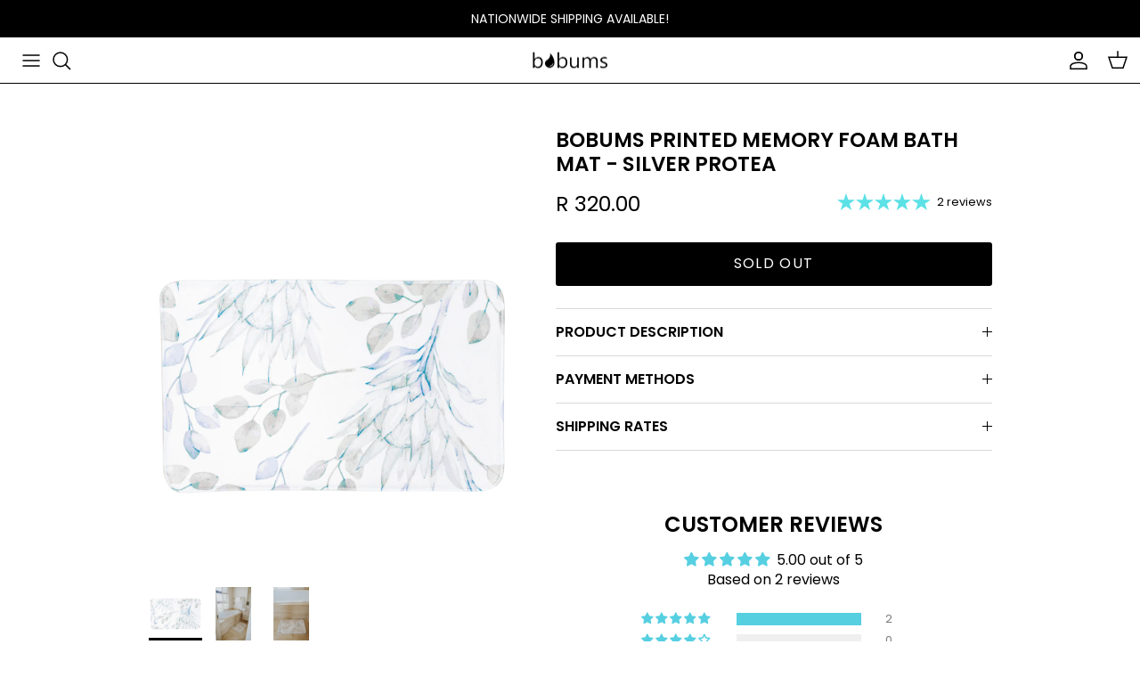

--- FILE ---
content_type: text/html; charset=utf-8
request_url: https://bobums.co.za/products/bobums-printed-memory-foam-bath-mat-silver-protea
body_size: 45850
content:
<!doctype html>
<html class="no-js" lang="en" dir="ltr">
<head>
 
  <script> 
    window.addEventListener('pplrAppInitiated' , function(e) { 

setTimeout(() => {
const button = document.querySelector('button.btn.pplr-c-button.pplr-btn.button.Button--secondary.ptc_button');
if (button) {
  button.textContent = "PERSONALISE IT";
}
}, 300);

})
    </script><meta charset="utf-8">
<meta name="viewport" content="width=device-width,initial-scale=1">
<title>Bobums Printed Memory Foam Bath Mat - Silver Protea &ndash; bobums</title><link rel="canonical" href="https://bobums.co.za/products/bobums-printed-memory-foam-bath-mat-silver-protea"><meta name="description" content="Give your bathroom a make-over with our new beautifully printed bath mats. Super absorbent to suite your bathroom needs, this bath mat uses memory foam to shape to the contours of your feet, and then returns to its original state for an incredibly comfortable repeat experience. Washing: Machine washable, do not rub or "><meta property="og:site_name" content="bobums">
<meta property="og:url" content="https://bobums.co.za/products/bobums-printed-memory-foam-bath-mat-silver-protea">
<meta property="og:title" content="Bobums Printed Memory Foam Bath Mat - Silver Protea">
<meta property="og:type" content="product">
<meta property="og:description" content="Give your bathroom a make-over with our new beautifully printed bath mats. Super absorbent to suite your bathroom needs, this bath mat uses memory foam to shape to the contours of your feet, and then returns to its original state for an incredibly comfortable repeat experience. Washing: Machine washable, do not rub or "><meta property="og:image" content="http://bobums.co.za/cdn/shop/files/Bathmat_1.png?crop=center&height=1200&v=1729158679&width=1200">
  <meta property="og:image:secure_url" content="https://bobums.co.za/cdn/shop/files/Bathmat_1.png?crop=center&height=1200&v=1729158679&width=1200">
  <meta property="og:image:width" content="1000">
  <meta property="og:image:height" content="1000"><meta property="og:price:amount" content="320.00">
  <meta property="og:price:currency" content="ZAR"><meta name="twitter:card" content="summary_large_image">
<meta name="twitter:title" content="Bobums Printed Memory Foam Bath Mat - Silver Protea">
<meta name="twitter:description" content="Give your bathroom a make-over with our new beautifully printed bath mats. Super absorbent to suite your bathroom needs, this bath mat uses memory foam to shape to the contours of your feet, and then returns to its original state for an incredibly comfortable repeat experience. Washing: Machine washable, do not rub or ">
<style>@font-face {
  font-family: Poppins;
  font-weight: 400;
  font-style: normal;
  font-display: fallback;
  src: url("//bobums.co.za/cdn/fonts/poppins/poppins_n4.0ba78fa5af9b0e1a374041b3ceaadf0a43b41362.woff2") format("woff2"),
       url("//bobums.co.za/cdn/fonts/poppins/poppins_n4.214741a72ff2596839fc9760ee7a770386cf16ca.woff") format("woff");
}
@font-face {
  font-family: Poppins;
  font-weight: 700;
  font-style: normal;
  font-display: fallback;
  src: url("//bobums.co.za/cdn/fonts/poppins/poppins_n7.56758dcf284489feb014a026f3727f2f20a54626.woff2") format("woff2"),
       url("//bobums.co.za/cdn/fonts/poppins/poppins_n7.f34f55d9b3d3205d2cd6f64955ff4b36f0cfd8da.woff") format("woff");
}
@font-face {
  font-family: Poppins;
  font-weight: 500;
  font-style: normal;
  font-display: fallback;
  src: url("//bobums.co.za/cdn/fonts/poppins/poppins_n5.ad5b4b72b59a00358afc706450c864c3c8323842.woff2") format("woff2"),
       url("//bobums.co.za/cdn/fonts/poppins/poppins_n5.33757fdf985af2d24b32fcd84c9a09224d4b2c39.woff") format("woff");
}
@font-face {
  font-family: Poppins;
  font-weight: 400;
  font-style: italic;
  font-display: fallback;
  src: url("//bobums.co.za/cdn/fonts/poppins/poppins_i4.846ad1e22474f856bd6b81ba4585a60799a9f5d2.woff2") format("woff2"),
       url("//bobums.co.za/cdn/fonts/poppins/poppins_i4.56b43284e8b52fc64c1fd271f289a39e8477e9ec.woff") format("woff");
}
@font-face {
  font-family: Poppins;
  font-weight: 700;
  font-style: italic;
  font-display: fallback;
  src: url("//bobums.co.za/cdn/fonts/poppins/poppins_i7.42fd71da11e9d101e1e6c7932199f925f9eea42d.woff2") format("woff2"),
       url("//bobums.co.za/cdn/fonts/poppins/poppins_i7.ec8499dbd7616004e21155106d13837fff4cf556.woff") format("woff");
}
@font-face {
  font-family: Poppins;
  font-weight: 600;
  font-style: normal;
  font-display: fallback;
  src: url("//bobums.co.za/cdn/fonts/poppins/poppins_n6.aa29d4918bc243723d56b59572e18228ed0786f6.woff2") format("woff2"),
       url("//bobums.co.za/cdn/fonts/poppins/poppins_n6.5f815d845fe073750885d5b7e619ee00e8111208.woff") format("woff");
}
@font-face {
  font-family: Poppins;
  font-weight: 400;
  font-style: normal;
  font-display: fallback;
  src: url("//bobums.co.za/cdn/fonts/poppins/poppins_n4.0ba78fa5af9b0e1a374041b3ceaadf0a43b41362.woff2") format("woff2"),
       url("//bobums.co.za/cdn/fonts/poppins/poppins_n4.214741a72ff2596839fc9760ee7a770386cf16ca.woff") format("woff");
}
@font-face {
  font-family: Poppins;
  font-weight: 400;
  font-style: normal;
  font-display: fallback;
  src: url("//bobums.co.za/cdn/fonts/poppins/poppins_n4.0ba78fa5af9b0e1a374041b3ceaadf0a43b41362.woff2") format("woff2"),
       url("//bobums.co.za/cdn/fonts/poppins/poppins_n4.214741a72ff2596839fc9760ee7a770386cf16ca.woff") format("woff");
}
@font-face {
  font-family: Poppins;
  font-weight: 600;
  font-style: normal;
  font-display: fallback;
  src: url("//bobums.co.za/cdn/fonts/poppins/poppins_n6.aa29d4918bc243723d56b59572e18228ed0786f6.woff2") format("woff2"),
       url("//bobums.co.za/cdn/fonts/poppins/poppins_n6.5f815d845fe073750885d5b7e619ee00e8111208.woff") format("woff");
}
:root {
  --page-container-width:          1600px;
  --reading-container-width:       720px;
  --divider-opacity:               0.14;
  --gutter-large:                  30px;
  --gutter-desktop:                20px;
  --gutter-mobile:                 16px;
  --section-padding:               50px;
  --larger-section-padding:        80px;
  --larger-section-padding-mobile: 60px;
  --largest-section-padding:       110px;
  --aos-animate-duration:          0.6s;

  --base-font-family:              Poppins, sans-serif;
  --base-font-weight:              400;
  --base-font-style:               normal;
  --heading-font-family:           Poppins, sans-serif;
  --heading-font-weight:           600;
  --heading-font-style:            normal;
  --logo-font-family:              Poppins, sans-serif;
  --logo-font-weight:              400;
  --logo-font-style:               normal;
  --nav-font-family:               Poppins, sans-serif;
  --nav-font-weight:               400;
  --nav-font-style:                normal;

  --base-text-size:16px;
  --base-line-height:              1.6;
  --input-text-size:16px;
  --smaller-text-size-1:13px;
  --smaller-text-size-2:14px;
  --smaller-text-size-3:13px;
  --smaller-text-size-4:12px;
  --larger-text-size:32px;
  --super-large-text-size:56px;
  --super-large-mobile-text-size:26px;
  --larger-mobile-text-size:26px;
  --logo-text-size:26px;--btn-letter-spacing: 0.08em;
    --btn-text-transform: uppercase;
    --button-text-size: 14px;
    --quickbuy-button-text-size: 13;
    --small-feature-link-font-size: 0.75em;
    --input-btn-padding-top:             1.2em;
    --input-btn-padding-bottom:          1.2em;--heading-text-transform:uppercase;
  --nav-text-size:                      14px;
  --mobile-menu-font-weight:            600;

  --body-bg-color:                      255 255 255;
  --bg-color:                           255 255 255;
  --body-text-color:                    0 0 0;
  --text-color:                         0 0 0;

  --header-text-col:                    #000000;--header-text-hover-col:             var(--main-nav-link-hover-col);--header-bg-col:                     #ffffff;
  --heading-color:                     0 0 0;
  --body-heading-color:                0 0 0;
  --heading-divider-col:               #000000;

  --logo-col:                          #000000;
  --main-nav-bg:                       #ffffff;
  --main-nav-link-col:                 #000000;
  --main-nav-link-hover-col:           #5ce1e6;
  --main-nav-link-featured-col:        #5ce1e6;

  --link-color:                        92 225 230;
  --body-link-color:                   92 225 230;

  --btn-bg-color:                        0 0 0;
  --btn-bg-hover-color:                  92 225 230;
  --btn-border-color:                    0 0 0;
  --btn-border-hover-color:              92 225 230;
  --btn-text-color:                      255 255 255;
  --btn-text-hover-color:                255 255 255;--btn-alt-bg-color:                    0 0 0;
  --btn-alt-text-color:                  255 255 255;
  --btn-alt-border-color:                0 0 0;
  --btn-alt-border-hover-color:          0 0 0;--btn-ter-bg-color:                    235 235 235;
  --btn-ter-text-color:                  0 0 0;
  --btn-ter-bg-hover-color:              0 0 0;
  --btn-ter-text-hover-color:            255 255 255;--btn-border-radius: 3px;--color-scheme-default:                             #ffffff;
  --color-scheme-default-color:                       255 255 255;
  --color-scheme-default-text-color:                  0 0 0;
  --color-scheme-default-head-color:                  0 0 0;
  --color-scheme-default-link-color:                  92 225 230;
  --color-scheme-default-btn-text-color:              255 255 255;
  --color-scheme-default-btn-text-hover-color:        255 255 255;
  --color-scheme-default-btn-bg-color:                0 0 0;
  --color-scheme-default-btn-bg-hover-color:          92 225 230;
  --color-scheme-default-btn-border-color:            0 0 0;
  --color-scheme-default-btn-border-hover-color:      92 225 230;
  --color-scheme-default-btn-alt-text-color:          255 255 255;
  --color-scheme-default-btn-alt-bg-color:            0 0 0;
  --color-scheme-default-btn-alt-border-color:        0 0 0;
  --color-scheme-default-btn-alt-border-hover-color:  0 0 0;

  --color-scheme-1:                             #ffffff;
  --color-scheme-1-color:                       255 255 255;
  --color-scheme-1-text-color:                  0 0 0;
  --color-scheme-1-head-color:                  0 0 0;
  --color-scheme-1-link-color:                  92 225 230;
  --color-scheme-1-btn-text-color:              255 255 255;
  --color-scheme-1-btn-text-hover-color:        255 255 255;
  --color-scheme-1-btn-bg-color:                0 0 0;
  --color-scheme-1-btn-bg-hover-color:          92 225 230;
  --color-scheme-1-btn-border-color:            0 0 0;
  --color-scheme-1-btn-border-hover-color:      92 225 230;
  --color-scheme-1-btn-alt-text-color:          255 255 255;
  --color-scheme-1-btn-alt-bg-color:            0 0 0;
  --color-scheme-1-btn-alt-border-color:        255 255 255;
  --color-scheme-1-btn-alt-border-hover-color:  255 255 255;

  --color-scheme-2:                             #5ce1e6;
  --color-scheme-2-color:                       92 225 230;
  --color-scheme-2-text-color:                  0 0 0;
  --color-scheme-2-head-color:                  0 0 0;
  --color-scheme-2-link-color:                  255 255 255;
  --color-scheme-2-btn-text-color:              92 225 230;
  --color-scheme-2-btn-text-hover-color:        92 225 230;
  --color-scheme-2-btn-bg-color:                0 0 0;
  --color-scheme-2-btn-bg-hover-color:          92 225 230;
  --color-scheme-2-btn-border-color:            0 0 0;
  --color-scheme-2-btn-border-hover-color:      92 225 230;
  --color-scheme-2-btn-alt-text-color:          255 255 255;
  --color-scheme-2-btn-alt-bg-color:            0 0 0;
  --color-scheme-2-btn-alt-border-color:        255 255 255;
  --color-scheme-2-btn-alt-border-hover-color:  255 255 255;

  /* Shop Pay payment terms */
  --payment-terms-background-color:    #ffffff;--quickbuy-bg: 255 255 255;--body-input-background-color:       rgb(var(--body-bg-color));
  --input-background-color:            rgb(var(--body-bg-color));
  --body-input-text-color:             var(--body-text-color);
  --input-text-color:                  var(--body-text-color);
  --body-input-border-color:           rgb(191, 191, 191);
  --input-border-color:                rgb(191, 191, 191);
  --input-border-color-hover:          rgb(115, 115, 115);
  --input-border-color-active:         rgb(0, 0, 0);

  --swatch-cross-svg:                  url("data:image/svg+xml,%3Csvg xmlns='http://www.w3.org/2000/svg' width='240' height='240' viewBox='0 0 24 24' fill='none' stroke='rgb(191, 191, 191)' stroke-width='0.09' preserveAspectRatio='none' %3E%3Cline x1='24' y1='0' x2='0' y2='24'%3E%3C/line%3E%3C/svg%3E");
  --swatch-cross-hover:                url("data:image/svg+xml,%3Csvg xmlns='http://www.w3.org/2000/svg' width='240' height='240' viewBox='0 0 24 24' fill='none' stroke='rgb(115, 115, 115)' stroke-width='0.09' preserveAspectRatio='none' %3E%3Cline x1='24' y1='0' x2='0' y2='24'%3E%3C/line%3E%3C/svg%3E");
  --swatch-cross-active:               url("data:image/svg+xml,%3Csvg xmlns='http://www.w3.org/2000/svg' width='240' height='240' viewBox='0 0 24 24' fill='none' stroke='rgb(0, 0, 0)' stroke-width='0.09' preserveAspectRatio='none' %3E%3Cline x1='24' y1='0' x2='0' y2='24'%3E%3C/line%3E%3C/svg%3E");

  --footer-divider-col:                #000000;
  --footer-text-col:                   0 0 0;
  --footer-heading-col:                92 225 230;
  --footer-bg:                         #ffffff;--product-label-overlay-justify: flex-start;--product-label-overlay-align: flex-end;--product-label-overlay-reduction-text:   #000000;
  --product-label-overlay-reduction-bg:     #5ce1e6;
  --product-label-overlay-stock-text:       #ffffff;
  --product-label-overlay-stock-bg:         #000000;
  --product-label-overlay-new-text:         #ffffff;
  --product-label-overlay-new-bg:           #000000;
  --product-label-overlay-meta-text:        #000000;
  --product-label-overlay-meta-bg:          #5ce1e6;
  --product-label-sale-text:                #c20000;
  --product-label-sold-text:                #171717;
  --product-label-preorder-text:            #3ea36a;

  --product-block-crop-align:               center;

  
  --product-block-price-align:              center;
  --product-block-price-item-margin-start:  .25rem;
  --product-block-price-item-margin-end:    .25rem;
  

  --collection-block-image-position:   center center;

  --swatch-picker-image-size:          40px;
  --swatch-crop-align:                 center center;

  --image-overlay-text-color:          255 255 255;--image-overlay-bg:                  rgba(0, 0, 0, 0.12);
  --image-overlay-shadow-start:        rgb(0 0 0 / 0.16);
  --image-overlay-box-opacity:         0.88;.image-overlay--bg-box .text-overlay .text-overlay__text {
      --image-overlay-box-bg: 255 255 255;
      --heading-color: var(--body-heading-color);
      --text-color: var(--body-text-color);
      --link-color: var(--body-link-color);
    }--product-inventory-ok-box-color:            #ffffff;
  --product-inventory-ok-text-color:           #5ce1e6;
  --product-inventory-ok-icon-box-fill-color:  #fff;
  --product-inventory-low-box-color:           #ffffff;
  --product-inventory-low-text-color:          #5ce1e6;
  --product-inventory-low-icon-box-fill-color: #fff;
  --product-inventory-low-text-color-channels: 92, 225, 230;
  --product-inventory-ok-text-color-channels:  92, 225, 230;

  --rating-star-color: 92 225 230;
}::selection {
    background: rgb(var(--body-heading-color));
    color: rgb(var(--body-bg-color));
  }
  ::-moz-selection {
    background: rgb(var(--body-heading-color));
    color: rgb(var(--body-bg-color));
  }.use-color-scheme--default {
  --product-label-sale-text:           #c20000;
  --product-label-sold-text:           #171717;
  --product-label-preorder-text:       #3ea36a;
  --input-background-color:            rgb(var(--body-bg-color));
  --input-text-color:                  var(--body-input-text-color);
  --input-border-color:                rgb(191, 191, 191);
  --input-border-color-hover:          rgb(115, 115, 115);
  --input-border-color-active:         rgb(0, 0, 0);
}</style>

  <link href="//bobums.co.za/cdn/shop/t/62/assets/main.css?v=17199146154808191741765184242" rel="stylesheet" type="text/css" media="all" />
   <link href="//bobums.co.za/cdn/shop/t/62/assets/dani.css?v=20295478532886176981765184242" rel="stylesheet" type="text/css" media="all" />
<link rel="preload" as="font" href="//bobums.co.za/cdn/fonts/poppins/poppins_n4.0ba78fa5af9b0e1a374041b3ceaadf0a43b41362.woff2" type="font/woff2" crossorigin><link rel="preload" as="font" href="//bobums.co.za/cdn/fonts/poppins/poppins_n6.aa29d4918bc243723d56b59572e18228ed0786f6.woff2" type="font/woff2" crossorigin><script>
    document.documentElement.className = document.documentElement.className.replace('no-js', 'js');

    window.theme = {
      info: {
        name: 'Symmetry',
        version: '7.2.1'
      },
      device: {
        hasTouch: window.matchMedia('(any-pointer: coarse)').matches,
        hasHover: window.matchMedia('(hover: hover)').matches
      },
      mediaQueries: {
        md: '(min-width: 768px)',
        productMediaCarouselBreak: '(min-width: 1041px)'
      },
      routes: {
        base: 'https://bobums.co.za',
        cart: '/cart',
        cartAdd: '/cart/add.js',
        cartUpdate: '/cart/update.js',
        predictiveSearch: '/search/suggest'
      },
      strings: {
        cartTermsConfirmation: "You must agree to the terms and conditions before continuing.",
        cartItemsQuantityError: "You can only add [QUANTITY] of this item to your cart.",
        generalSearchViewAll: "View all search results",
        noStock: "Sold out",
        noVariant: "Unavailable",
        productsProductChooseA: "Choose a",
        generalSearchPages: "Pages",
        generalSearchNoResultsWithoutTerms: "Sorry, we couldnʼt find any results",
        shippingCalculator: {
          singleRate: "There is one shipping rate for this destination:",
          multipleRates: "There are multiple shipping rates for this destination:",
          noRates: "We do not ship to this destination."
        }
      },
      settings: {
        moneyWithCurrencyFormat: "R {{amount}} ZAR",
        cartType: "page",
        afterAddToCart: "notification",
        quickbuyStyle: "button",
        externalLinksNewTab: true,
        internalLinksSmoothScroll: true
      }
    }

    theme.inlineNavigationCheck = function() {
      var pageHeader = document.querySelector('.pageheader'),
          inlineNavContainer = pageHeader.querySelector('.logo-area__left__inner'),
          inlineNav = inlineNavContainer.querySelector('.navigation--left');
      if (inlineNav && getComputedStyle(inlineNav).display != 'none') {
        var inlineMenuCentered = document.querySelector('.pageheader--layout-inline-menu-center'),
            logoContainer = document.querySelector('.logo-area__middle__inner');
        if(inlineMenuCentered) {
          var rightWidth = document.querySelector('.logo-area__right__inner').clientWidth,
              middleWidth = logoContainer.clientWidth,
              logoArea = document.querySelector('.logo-area'),
              computedLogoAreaStyle = getComputedStyle(logoArea),
              logoAreaInnerWidth = logoArea.clientWidth - Math.ceil(parseFloat(computedLogoAreaStyle.paddingLeft)) - Math.ceil(parseFloat(computedLogoAreaStyle.paddingRight)),
              availableNavWidth = logoAreaInnerWidth - Math.max(rightWidth, middleWidth) * 2 - 40;
          inlineNavContainer.style.maxWidth = availableNavWidth + 'px';
        }

        var firstInlineNavLink = inlineNav.querySelector('.navigation__item:first-child'),
            lastInlineNavLink = inlineNav.querySelector('.navigation__item:last-child');
        if (lastInlineNavLink) {
          var inlineNavWidth = null;
          if(document.querySelector('html[dir=rtl]')) {
            inlineNavWidth = firstInlineNavLink.offsetLeft - lastInlineNavLink.offsetLeft + firstInlineNavLink.offsetWidth;
          } else {
            inlineNavWidth = lastInlineNavLink.offsetLeft - firstInlineNavLink.offsetLeft + lastInlineNavLink.offsetWidth;
          }
          if (inlineNavContainer.offsetWidth >= inlineNavWidth) {
            pageHeader.classList.add('pageheader--layout-inline-permitted');
            var tallLogo = logoContainer.clientHeight > lastInlineNavLink.clientHeight + 20;
            if (tallLogo) {
              inlineNav.classList.add('navigation--tight-underline');
            } else {
              inlineNav.classList.remove('navigation--tight-underline');
            }
          } else {
            pageHeader.classList.remove('pageheader--layout-inline-permitted');
          }
        }
      }
    };

    theme.setInitialHeaderHeightProperty = () => {
      const section = document.querySelector('.section-header');
      if (section) {
        document.documentElement.style.setProperty('--theme-header-height', Math.ceil(section.clientHeight) + 'px');
      }
    };
  </script>

  <script src="//bobums.co.za/cdn/shop/t/62/assets/main.js?v=72672612760596733671765184242" defer></script>
    <script src="//bobums.co.za/cdn/shop/t/62/assets/animate-on-scroll.js?v=15249566486942820451765184242" defer></script>
    <link href="//bobums.co.za/cdn/shop/t/62/assets/animate-on-scroll.css?v=116824741000487223811765184242" rel="stylesheet" type="text/css" media="all" />
  

  <script>window.performance && window.performance.mark && window.performance.mark('shopify.content_for_header.start');</script><meta id="shopify-digital-wallet" name="shopify-digital-wallet" content="/25668080/digital_wallets/dialog">
<link rel="alternate" type="application/json+oembed" href="https://bobums.co.za/products/bobums-printed-memory-foam-bath-mat-silver-protea.oembed">
<script async="async" src="/checkouts/internal/preloads.js?locale=en-ZA"></script>
<script id="shopify-features" type="application/json">{"accessToken":"2ebd9cdc74a69b1d97af051e2e6bf6c2","betas":["rich-media-storefront-analytics"],"domain":"bobums.co.za","predictiveSearch":true,"shopId":25668080,"locale":"en"}</script>
<script>var Shopify = Shopify || {};
Shopify.shop = "bobums.myshopify.com";
Shopify.locale = "en";
Shopify.currency = {"active":"ZAR","rate":"1.0"};
Shopify.country = "ZA";
Shopify.theme = {"name":"Symmetry | TDMC 2025 | Custom Towels Updates","id":136507359275,"schema_name":"Symmetry","schema_version":"7.2.1","theme_store_id":568,"role":"main"};
Shopify.theme.handle = "null";
Shopify.theme.style = {"id":null,"handle":null};
Shopify.cdnHost = "bobums.co.za/cdn";
Shopify.routes = Shopify.routes || {};
Shopify.routes.root = "/";</script>
<script type="module">!function(o){(o.Shopify=o.Shopify||{}).modules=!0}(window);</script>
<script>!function(o){function n(){var o=[];function n(){o.push(Array.prototype.slice.apply(arguments))}return n.q=o,n}var t=o.Shopify=o.Shopify||{};t.loadFeatures=n(),t.autoloadFeatures=n()}(window);</script>
<script id="shop-js-analytics" type="application/json">{"pageType":"product"}</script>
<script defer="defer" async type="module" src="//bobums.co.za/cdn/shopifycloud/shop-js/modules/v2/client.init-shop-cart-sync_BN7fPSNr.en.esm.js"></script>
<script defer="defer" async type="module" src="//bobums.co.za/cdn/shopifycloud/shop-js/modules/v2/chunk.common_Cbph3Kss.esm.js"></script>
<script defer="defer" async type="module" src="//bobums.co.za/cdn/shopifycloud/shop-js/modules/v2/chunk.modal_DKumMAJ1.esm.js"></script>
<script type="module">
  await import("//bobums.co.za/cdn/shopifycloud/shop-js/modules/v2/client.init-shop-cart-sync_BN7fPSNr.en.esm.js");
await import("//bobums.co.za/cdn/shopifycloud/shop-js/modules/v2/chunk.common_Cbph3Kss.esm.js");
await import("//bobums.co.za/cdn/shopifycloud/shop-js/modules/v2/chunk.modal_DKumMAJ1.esm.js");

  window.Shopify.SignInWithShop?.initShopCartSync?.({"fedCMEnabled":true,"windoidEnabled":true});

</script>
<script>(function() {
  var isLoaded = false;
  function asyncLoad() {
    if (isLoaded) return;
    isLoaded = true;
    var urls = ["https:\/\/www.pxucdn.com\/apps\/uso.js?shop=bobums.myshopify.com","https:\/\/cdn.nfcube.com\/instafeed-61c2c7a6fdaa5e02309041633a59b03c.js?shop=bobums.myshopify.com","https:\/\/app.popt.in\/pixel.js?id=a09e1cf644a55\u0026shop=bobums.myshopify.com","https:\/\/cdn.pushowl.com\/latest\/sdks\/pushowl-shopify.js?subdomain=bobums\u0026environment=production\u0026guid=55338840-41e9-453f-9b6b-ab500b9000f6\u0026shop=bobums.myshopify.com"];
    for (var i = 0; i < urls.length; i++) {
      var s = document.createElement('script');
      s.type = 'text/javascript';
      s.async = true;
      s.src = urls[i];
      var x = document.getElementsByTagName('script')[0];
      x.parentNode.insertBefore(s, x);
    }
  };
  if(window.attachEvent) {
    window.attachEvent('onload', asyncLoad);
  } else {
    window.addEventListener('load', asyncLoad, false);
  }
})();</script>
<script id="__st">var __st={"a":25668080,"offset":7200,"reqid":"3226db9d-d7f6-4a47-9464-ae9b3b95d813-1769964789","pageurl":"bobums.co.za\/products\/bobums-printed-memory-foam-bath-mat-silver-protea","u":"f5fbb0fb3314","p":"product","rtyp":"product","rid":6836715520043};</script>
<script>window.ShopifyPaypalV4VisibilityTracking = true;</script>
<script id="captcha-bootstrap">!function(){'use strict';const t='contact',e='account',n='new_comment',o=[[t,t],['blogs',n],['comments',n],[t,'customer']],c=[[e,'customer_login'],[e,'guest_login'],[e,'recover_customer_password'],[e,'create_customer']],r=t=>t.map((([t,e])=>`form[action*='/${t}']:not([data-nocaptcha='true']) input[name='form_type'][value='${e}']`)).join(','),a=t=>()=>t?[...document.querySelectorAll(t)].map((t=>t.form)):[];function s(){const t=[...o],e=r(t);return a(e)}const i='password',u='form_key',d=['recaptcha-v3-token','g-recaptcha-response','h-captcha-response',i],f=()=>{try{return window.sessionStorage}catch{return}},m='__shopify_v',_=t=>t.elements[u];function p(t,e,n=!1){try{const o=window.sessionStorage,c=JSON.parse(o.getItem(e)),{data:r}=function(t){const{data:e,action:n}=t;return t[m]||n?{data:e,action:n}:{data:t,action:n}}(c);for(const[e,n]of Object.entries(r))t.elements[e]&&(t.elements[e].value=n);n&&o.removeItem(e)}catch(o){console.error('form repopulation failed',{error:o})}}const l='form_type',E='cptcha';function T(t){t.dataset[E]=!0}const w=window,h=w.document,L='Shopify',v='ce_forms',y='captcha';let A=!1;((t,e)=>{const n=(g='f06e6c50-85a8-45c8-87d0-21a2b65856fe',I='https://cdn.shopify.com/shopifycloud/storefront-forms-hcaptcha/ce_storefront_forms_captcha_hcaptcha.v1.5.2.iife.js',D={infoText:'Protected by hCaptcha',privacyText:'Privacy',termsText:'Terms'},(t,e,n)=>{const o=w[L][v],c=o.bindForm;if(c)return c(t,g,e,D).then(n);var r;o.q.push([[t,g,e,D],n]),r=I,A||(h.body.append(Object.assign(h.createElement('script'),{id:'captcha-provider',async:!0,src:r})),A=!0)});var g,I,D;w[L]=w[L]||{},w[L][v]=w[L][v]||{},w[L][v].q=[],w[L][y]=w[L][y]||{},w[L][y].protect=function(t,e){n(t,void 0,e),T(t)},Object.freeze(w[L][y]),function(t,e,n,w,h,L){const[v,y,A,g]=function(t,e,n){const i=e?o:[],u=t?c:[],d=[...i,...u],f=r(d),m=r(i),_=r(d.filter((([t,e])=>n.includes(e))));return[a(f),a(m),a(_),s()]}(w,h,L),I=t=>{const e=t.target;return e instanceof HTMLFormElement?e:e&&e.form},D=t=>v().includes(t);t.addEventListener('submit',(t=>{const e=I(t);if(!e)return;const n=D(e)&&!e.dataset.hcaptchaBound&&!e.dataset.recaptchaBound,o=_(e),c=g().includes(e)&&(!o||!o.value);(n||c)&&t.preventDefault(),c&&!n&&(function(t){try{if(!f())return;!function(t){const e=f();if(!e)return;const n=_(t);if(!n)return;const o=n.value;o&&e.removeItem(o)}(t);const e=Array.from(Array(32),(()=>Math.random().toString(36)[2])).join('');!function(t,e){_(t)||t.append(Object.assign(document.createElement('input'),{type:'hidden',name:u})),t.elements[u].value=e}(t,e),function(t,e){const n=f();if(!n)return;const o=[...t.querySelectorAll(`input[type='${i}']`)].map((({name:t})=>t)),c=[...d,...o],r={};for(const[a,s]of new FormData(t).entries())c.includes(a)||(r[a]=s);n.setItem(e,JSON.stringify({[m]:1,action:t.action,data:r}))}(t,e)}catch(e){console.error('failed to persist form',e)}}(e),e.submit())}));const S=(t,e)=>{t&&!t.dataset[E]&&(n(t,e.some((e=>e===t))),T(t))};for(const o of['focusin','change'])t.addEventListener(o,(t=>{const e=I(t);D(e)&&S(e,y())}));const B=e.get('form_key'),M=e.get(l),P=B&&M;t.addEventListener('DOMContentLoaded',(()=>{const t=y();if(P)for(const e of t)e.elements[l].value===M&&p(e,B);[...new Set([...A(),...v().filter((t=>'true'===t.dataset.shopifyCaptcha))])].forEach((e=>S(e,t)))}))}(h,new URLSearchParams(w.location.search),n,t,e,['guest_login'])})(!0,!0)}();</script>
<script integrity="sha256-4kQ18oKyAcykRKYeNunJcIwy7WH5gtpwJnB7kiuLZ1E=" data-source-attribution="shopify.loadfeatures" defer="defer" src="//bobums.co.za/cdn/shopifycloud/storefront/assets/storefront/load_feature-a0a9edcb.js" crossorigin="anonymous"></script>
<script data-source-attribution="shopify.dynamic_checkout.dynamic.init">var Shopify=Shopify||{};Shopify.PaymentButton=Shopify.PaymentButton||{isStorefrontPortableWallets:!0,init:function(){window.Shopify.PaymentButton.init=function(){};var t=document.createElement("script");t.src="https://bobums.co.za/cdn/shopifycloud/portable-wallets/latest/portable-wallets.en.js",t.type="module",document.head.appendChild(t)}};
</script>
<script data-source-attribution="shopify.dynamic_checkout.buyer_consent">
  function portableWalletsHideBuyerConsent(e){var t=document.getElementById("shopify-buyer-consent"),n=document.getElementById("shopify-subscription-policy-button");t&&n&&(t.classList.add("hidden"),t.setAttribute("aria-hidden","true"),n.removeEventListener("click",e))}function portableWalletsShowBuyerConsent(e){var t=document.getElementById("shopify-buyer-consent"),n=document.getElementById("shopify-subscription-policy-button");t&&n&&(t.classList.remove("hidden"),t.removeAttribute("aria-hidden"),n.addEventListener("click",e))}window.Shopify?.PaymentButton&&(window.Shopify.PaymentButton.hideBuyerConsent=portableWalletsHideBuyerConsent,window.Shopify.PaymentButton.showBuyerConsent=portableWalletsShowBuyerConsent);
</script>
<script data-source-attribution="shopify.dynamic_checkout.cart.bootstrap">document.addEventListener("DOMContentLoaded",(function(){function t(){return document.querySelector("shopify-accelerated-checkout-cart, shopify-accelerated-checkout")}if(t())Shopify.PaymentButton.init();else{new MutationObserver((function(e,n){t()&&(Shopify.PaymentButton.init(),n.disconnect())})).observe(document.body,{childList:!0,subtree:!0})}}));
</script>
<script id="sections-script" data-sections="related-products" defer="defer" src="//bobums.co.za/cdn/shop/t/62/compiled_assets/scripts.js?v=10479"></script>
<script>window.performance && window.performance.mark && window.performance.mark('shopify.content_for_header.end');</script>
<!-- CC Custom Head Start --><!-- CC Custom Head End --><meta name="google-site-verification" content="a_HNQjHcxpjiCkTmm4TPw44GhAvZRZQNzWjVOv-0Gaw"/>
<!-- BEGIN app block: shopify://apps/judge-me-reviews/blocks/judgeme_core/61ccd3b1-a9f2-4160-9fe9-4fec8413e5d8 --><!-- Start of Judge.me Core -->






<link rel="dns-prefetch" href="https://cdnwidget.judge.me">
<link rel="dns-prefetch" href="https://cdn.judge.me">
<link rel="dns-prefetch" href="https://cdn1.judge.me">
<link rel="dns-prefetch" href="https://api.judge.me">

<script data-cfasync='false' class='jdgm-settings-script'>window.jdgmSettings={"pagination":5,"disable_web_reviews":false,"badge_no_review_text":"No reviews","badge_n_reviews_text":"{{ n }} review/reviews","hide_badge_preview_if_no_reviews":true,"badge_hide_text":true,"enforce_center_preview_badge":false,"widget_title":"Customer Reviews","widget_open_form_text":"Write a review","widget_close_form_text":"Cancel review","widget_refresh_page_text":"Refresh page","widget_summary_text":"Based on {{ number_of_reviews }} review/reviews","widget_no_review_text":"Be the first to write a review","widget_name_field_text":"Display name","widget_verified_name_field_text":"Verified Name (public)","widget_name_placeholder_text":"Display name","widget_required_field_error_text":"This field is required.","widget_email_field_text":"Email address","widget_verified_email_field_text":"Verified Email (private, can not be edited)","widget_email_placeholder_text":"Your email address","widget_email_field_error_text":"Please enter a valid email address.","widget_rating_field_text":"Rating","widget_review_title_field_text":"Review Title","widget_review_title_placeholder_text":"Give your review a title","widget_review_body_field_text":"Review content","widget_review_body_placeholder_text":"Start writing here...","widget_pictures_field_text":"Picture/Video (optional)","widget_submit_review_text":"Submit Review","widget_submit_verified_review_text":"Submit Verified Review","widget_submit_success_msg_with_auto_publish":"Thank you! Please refresh the page in a few moments to see your review. You can remove or edit your review by logging into \u003ca href='https://judge.me/login' target='_blank' rel='nofollow noopener'\u003eJudge.me\u003c/a\u003e","widget_submit_success_msg_no_auto_publish":"Thank you! Your review will be published as soon as it is approved by the shop admin. You can remove or edit your review by logging into \u003ca href='https://judge.me/login' target='_blank' rel='nofollow noopener'\u003eJudge.me\u003c/a\u003e","widget_show_default_reviews_out_of_total_text":"Showing {{ n_reviews_shown }} out of {{ n_reviews }} reviews.","widget_show_all_link_text":"Show all","widget_show_less_link_text":"Show less","widget_author_said_text":"{{ reviewer_name }} said:","widget_days_text":"{{ n }} days ago","widget_weeks_text":"{{ n }} week/weeks ago","widget_months_text":"{{ n }} month/months ago","widget_years_text":"{{ n }} year/years ago","widget_yesterday_text":"Yesterday","widget_today_text":"Today","widget_replied_text":"\u003e\u003e {{ shop_name }} replied:","widget_read_more_text":"Read more","widget_reviewer_name_as_initial":"","widget_rating_filter_color":"#56CFE1","widget_rating_filter_see_all_text":"See all reviews","widget_sorting_most_recent_text":"Most Recent","widget_sorting_highest_rating_text":"Highest Rating","widget_sorting_lowest_rating_text":"Lowest Rating","widget_sorting_with_pictures_text":"Only Pictures","widget_sorting_most_helpful_text":"Most Helpful","widget_open_question_form_text":"Ask a question","widget_reviews_subtab_text":"Reviews","widget_questions_subtab_text":"Questions","widget_question_label_text":"Question","widget_answer_label_text":"Answer","widget_question_placeholder_text":"Write your question here","widget_submit_question_text":"Submit Question","widget_question_submit_success_text":"Thank you for your question! We will notify you once it gets answered.","verified_badge_text":"Verified","verified_badge_bg_color":"#56CFE1","verified_badge_text_color":"#000000","verified_badge_placement":"left-of-reviewer-name","widget_review_max_height":"","widget_hide_border":false,"widget_social_share":false,"widget_thumb":false,"widget_review_location_show":false,"widget_location_format":"country_iso_code","all_reviews_include_out_of_store_products":true,"all_reviews_out_of_store_text":"(out of store)","all_reviews_pagination":100,"all_reviews_product_name_prefix_text":"about","enable_review_pictures":true,"enable_question_anwser":false,"widget_theme":"","review_date_format":"mm/dd/yyyy","default_sort_method":"highest-rating","widget_product_reviews_subtab_text":"Product Reviews","widget_shop_reviews_subtab_text":"Shop Reviews","widget_other_products_reviews_text":"Reviews for other products","widget_store_reviews_subtab_text":"Store reviews","widget_no_store_reviews_text":"This store hasn't received any reviews yet","widget_web_restriction_product_reviews_text":"This product hasn't received any reviews yet","widget_no_items_text":"No items found","widget_show_more_text":"Show more","widget_write_a_store_review_text":"Write a Store Review","widget_other_languages_heading":"Reviews in Other Languages","widget_translate_review_text":"Translate review to {{ language }}","widget_translating_review_text":"Translating...","widget_show_original_translation_text":"Show original ({{ language }})","widget_translate_review_failed_text":"Review couldn't be translated.","widget_translate_review_retry_text":"Retry","widget_translate_review_try_again_later_text":"Try again later","show_product_url_for_grouped_product":false,"widget_sorting_pictures_first_text":"Pictures First","show_pictures_on_all_rev_page_mobile":false,"show_pictures_on_all_rev_page_desktop":false,"floating_tab_hide_mobile_install_preference":false,"floating_tab_button_name":"★ Reviews","floating_tab_title":"Let customers speak for us","floating_tab_button_color":"","floating_tab_button_background_color":"","floating_tab_url":"","floating_tab_url_enabled":false,"floating_tab_tab_style":"text","all_reviews_text_badge_text":"Customers rate us {{ shop.metafields.judgeme.all_reviews_rating | round: 1 }}/5 based on {{ shop.metafields.judgeme.all_reviews_count }} reviews.","all_reviews_text_badge_text_branded_style":"{{ shop.metafields.judgeme.all_reviews_rating | round: 1 }} out of 5 stars based on {{ shop.metafields.judgeme.all_reviews_count }} reviews","is_all_reviews_text_badge_a_link":false,"show_stars_for_all_reviews_text_badge":false,"all_reviews_text_badge_url":"","all_reviews_text_style":"text","all_reviews_text_color_style":"judgeme_brand_color","all_reviews_text_color":"#108474","all_reviews_text_show_jm_brand":true,"featured_carousel_show_header":true,"featured_carousel_title":"PRODUCT REVIEWS","testimonials_carousel_title":"Customers are saying","videos_carousel_title":"Real customer stories","cards_carousel_title":"Customers are saying","featured_carousel_count_text":"from {{ n }} reviews","featured_carousel_add_link_to_all_reviews_page":false,"featured_carousel_url":"","featured_carousel_show_images":true,"featured_carousel_autoslide_interval":5,"featured_carousel_arrows_on_the_sides":false,"featured_carousel_height":250,"featured_carousel_width":100,"featured_carousel_image_size":0,"featured_carousel_image_height":250,"featured_carousel_arrow_color":"#eeeeee","verified_count_badge_style":"vintage","verified_count_badge_orientation":"horizontal","verified_count_badge_color_style":"judgeme_brand_color","verified_count_badge_color":"#108474","is_verified_count_badge_a_link":false,"verified_count_badge_url":"","verified_count_badge_show_jm_brand":true,"widget_rating_preset_default":5,"widget_first_sub_tab":"product-reviews","widget_show_histogram":true,"widget_histogram_use_custom_color":true,"widget_pagination_use_custom_color":true,"widget_star_use_custom_color":false,"widget_verified_badge_use_custom_color":false,"widget_write_review_use_custom_color":false,"picture_reminder_submit_button":"Upload Pictures","enable_review_videos":false,"mute_video_by_default":false,"widget_sorting_videos_first_text":"Videos First","widget_review_pending_text":"Pending","featured_carousel_items_for_large_screen":5,"social_share_options_order":"Facebook,Twitter","remove_microdata_snippet":true,"disable_json_ld":false,"enable_json_ld_products":false,"preview_badge_show_question_text":false,"preview_badge_no_question_text":"No questions","preview_badge_n_question_text":"{{ number_of_questions }} question/questions","qa_badge_show_icon":false,"qa_badge_position":"same-row","remove_judgeme_branding":false,"widget_add_search_bar":false,"widget_search_bar_placeholder":"Search","widget_sorting_verified_only_text":"Verified only","featured_carousel_theme":"default","featured_carousel_show_rating":true,"featured_carousel_show_title":true,"featured_carousel_show_body":true,"featured_carousel_show_date":false,"featured_carousel_show_reviewer":true,"featured_carousel_show_product":false,"featured_carousel_header_background_color":"#56cfe1","featured_carousel_header_text_color":"#ffffff","featured_carousel_name_product_separator":"reviewed","featured_carousel_full_star_background":"#108474","featured_carousel_empty_star_background":"#dadada","featured_carousel_vertical_theme_background":"#f9fafb","featured_carousel_verified_badge_enable":false,"featured_carousel_verified_badge_color":"#108474","featured_carousel_border_style":"round","featured_carousel_review_line_length_limit":3,"featured_carousel_more_reviews_button_text":"Read more reviews","featured_carousel_view_product_button_text":"View product","all_reviews_page_load_reviews_on":"scroll","all_reviews_page_load_more_text":"Load More Reviews","disable_fb_tab_reviews":false,"enable_ajax_cdn_cache":false,"widget_public_name_text":"displayed publicly like","default_reviewer_name":"John Smith","default_reviewer_name_has_non_latin":true,"widget_reviewer_anonymous":"Anonymous","medals_widget_title":"Judge.me Review Medals","medals_widget_background_color":"#f9fafb","medals_widget_position":"footer_all_pages","medals_widget_border_color":"#f9fafb","medals_widget_verified_text_position":"left","medals_widget_use_monochromatic_version":false,"medals_widget_elements_color":"#108474","show_reviewer_avatar":true,"widget_invalid_yt_video_url_error_text":"Not a YouTube video URL","widget_max_length_field_error_text":"Please enter no more than {0} characters.","widget_show_country_flag":false,"widget_show_collected_via_shop_app":true,"widget_verified_by_shop_badge_style":"light","widget_verified_by_shop_text":"Verified by Shop","widget_show_photo_gallery":false,"widget_load_with_code_splitting":true,"widget_ugc_install_preference":false,"widget_ugc_title":"Made by us, Shared by you","widget_ugc_subtitle":"Tag us to see your picture featured in our page","widget_ugc_arrows_color":"#ffffff","widget_ugc_primary_button_text":"Buy Now","widget_ugc_primary_button_background_color":"#108474","widget_ugc_primary_button_text_color":"#ffffff","widget_ugc_primary_button_border_width":"0","widget_ugc_primary_button_border_style":"none","widget_ugc_primary_button_border_color":"#108474","widget_ugc_primary_button_border_radius":"25","widget_ugc_secondary_button_text":"Load More","widget_ugc_secondary_button_background_color":"#ffffff","widget_ugc_secondary_button_text_color":"#108474","widget_ugc_secondary_button_border_width":"2","widget_ugc_secondary_button_border_style":"solid","widget_ugc_secondary_button_border_color":"#108474","widget_ugc_secondary_button_border_radius":"25","widget_ugc_reviews_button_text":"View Reviews","widget_ugc_reviews_button_background_color":"#ffffff","widget_ugc_reviews_button_text_color":"#108474","widget_ugc_reviews_button_border_width":"2","widget_ugc_reviews_button_border_style":"solid","widget_ugc_reviews_button_border_color":"#108474","widget_ugc_reviews_button_border_radius":"25","widget_ugc_reviews_button_link_to":"judgeme-reviews-page","widget_ugc_show_post_date":true,"widget_ugc_max_width":"800","widget_rating_metafield_value_type":true,"widget_primary_color":"#56cfe1","widget_enable_secondary_color":true,"widget_secondary_color":"#FAFAFA","widget_summary_average_rating_text":"{{ average_rating }} out of 5","widget_media_grid_title":"Customer photos \u0026 videos","widget_media_grid_see_more_text":"See more","widget_round_style":false,"widget_show_product_medals":true,"widget_verified_by_judgeme_text":"Verified by Judge.me","widget_show_store_medals":true,"widget_verified_by_judgeme_text_in_store_medals":"Verified by Judge.me","widget_media_field_exceed_quantity_message":"Sorry, we can only accept {{ max_media }} for one review.","widget_media_field_exceed_limit_message":"{{ file_name }} is too large, please select a {{ media_type }} less than {{ size_limit }}MB.","widget_review_submitted_text":"Review Submitted!","widget_question_submitted_text":"Question Submitted!","widget_close_form_text_question":"Cancel","widget_write_your_answer_here_text":"Write your answer here","widget_enabled_branded_link":false,"widget_show_collected_by_judgeme":false,"widget_reviewer_name_color":"#000000","widget_write_review_text_color":"#000000","widget_write_review_bg_color":"#56CFE1","widget_collected_by_judgeme_text":"collected by Judge.me","widget_pagination_type":"load_more","widget_load_more_text":"Load More","widget_load_more_color":"#000000","widget_full_review_text":"Full Review","widget_read_more_reviews_text":"Read More Reviews","widget_read_questions_text":"Read Questions","widget_questions_and_answers_text":"Questions \u0026 Answers","widget_verified_by_text":"Verified by","widget_verified_text":"Verified","widget_number_of_reviews_text":"{{ number_of_reviews }} reviews","widget_back_button_text":"Back","widget_next_button_text":"Next","widget_custom_forms_filter_button":"Filters","custom_forms_style":"vertical","widget_show_review_information":false,"how_reviews_are_collected":"How reviews are collected?","widget_show_review_keywords":false,"widget_gdpr_statement":"How we use your data: We'll only contact you about the review you left, and only if necessary. By submitting your review, you agree to Judge.me's \u003ca href='https://judge.me/terms' target='_blank' rel='nofollow noopener'\u003eterms\u003c/a\u003e, \u003ca href='https://judge.me/privacy' target='_blank' rel='nofollow noopener'\u003eprivacy\u003c/a\u003e and \u003ca href='https://judge.me/content-policy' target='_blank' rel='nofollow noopener'\u003econtent\u003c/a\u003e policies.","widget_multilingual_sorting_enabled":false,"widget_translate_review_content_enabled":false,"widget_translate_review_content_method":"manual","popup_widget_review_selection":"automatically_with_pictures","popup_widget_round_border_style":true,"popup_widget_show_title":true,"popup_widget_show_body":true,"popup_widget_show_reviewer":false,"popup_widget_show_product":true,"popup_widget_show_pictures":true,"popup_widget_use_review_picture":true,"popup_widget_show_on_home_page":true,"popup_widget_show_on_product_page":true,"popup_widget_show_on_collection_page":true,"popup_widget_show_on_cart_page":true,"popup_widget_position":"bottom_left","popup_widget_first_review_delay":5,"popup_widget_duration":5,"popup_widget_interval":5,"popup_widget_review_count":5,"popup_widget_hide_on_mobile":true,"review_snippet_widget_round_border_style":true,"review_snippet_widget_card_color":"#FFFFFF","review_snippet_widget_slider_arrows_background_color":"#FFFFFF","review_snippet_widget_slider_arrows_color":"#000000","review_snippet_widget_star_color":"#108474","show_product_variant":false,"all_reviews_product_variant_label_text":"Variant: ","widget_show_verified_branding":false,"widget_ai_summary_title":"Customers say","widget_ai_summary_disclaimer":"AI-powered review summary based on recent customer reviews","widget_show_ai_summary":false,"widget_show_ai_summary_bg":false,"widget_show_review_title_input":true,"redirect_reviewers_invited_via_email":"review_widget","request_store_review_after_product_review":false,"request_review_other_products_in_order":false,"review_form_color_scheme":"default","review_form_corner_style":"square","review_form_star_color":{},"review_form_text_color":"#333333","review_form_background_color":"#ffffff","review_form_field_background_color":"#fafafa","review_form_button_color":{},"review_form_button_text_color":"#ffffff","review_form_modal_overlay_color":"#000000","review_content_screen_title_text":"How would you rate this product?","review_content_introduction_text":"We would love it if you would share a bit about your experience.","store_review_form_title_text":"How would you rate this store?","store_review_form_introduction_text":"We would love it if you would share a bit about your experience.","show_review_guidance_text":true,"one_star_review_guidance_text":"Poor","five_star_review_guidance_text":"Great","customer_information_screen_title_text":"About you","customer_information_introduction_text":"Please tell us more about you.","custom_questions_screen_title_text":"Your experience in more detail","custom_questions_introduction_text":"Here are a few questions to help us understand more about your experience.","review_submitted_screen_title_text":"Thanks for your review!","review_submitted_screen_thank_you_text":"We are processing it and it will appear on the store soon.","review_submitted_screen_email_verification_text":"Please confirm your email by clicking the link we just sent you. This helps us keep reviews authentic.","review_submitted_request_store_review_text":"Would you like to share your experience of shopping with us?","review_submitted_review_other_products_text":"Would you like to review these products?","store_review_screen_title_text":"Would you like to share your experience of shopping with us?","store_review_introduction_text":"We value your feedback and use it to improve. Please share any thoughts or suggestions you have.","reviewer_media_screen_title_picture_text":"Share a picture","reviewer_media_introduction_picture_text":"Upload a photo to support your review.","reviewer_media_screen_title_video_text":"Share a video","reviewer_media_introduction_video_text":"Upload a video to support your review.","reviewer_media_screen_title_picture_or_video_text":"Share a picture or video","reviewer_media_introduction_picture_or_video_text":"Upload a photo or video to support your review.","reviewer_media_youtube_url_text":"Paste your Youtube URL here","advanced_settings_next_step_button_text":"Next","advanced_settings_close_review_button_text":"Close","modal_write_review_flow":false,"write_review_flow_required_text":"Required","write_review_flow_privacy_message_text":"We respect your privacy.","write_review_flow_anonymous_text":"Post review as anonymous","write_review_flow_visibility_text":"This won't be visible to other customers.","write_review_flow_multiple_selection_help_text":"Select as many as you like","write_review_flow_single_selection_help_text":"Select one option","write_review_flow_required_field_error_text":"This field is required","write_review_flow_invalid_email_error_text":"Please enter a valid email address","write_review_flow_max_length_error_text":"Max. {{ max_length }} characters.","write_review_flow_media_upload_text":"\u003cb\u003eClick to upload\u003c/b\u003e or drag and drop","write_review_flow_gdpr_statement":"We'll only contact you about your review if necessary. By submitting your review, you agree to our \u003ca href='https://judge.me/terms' target='_blank' rel='nofollow noopener'\u003eterms and conditions\u003c/a\u003e and \u003ca href='https://judge.me/privacy' target='_blank' rel='nofollow noopener'\u003eprivacy policy\u003c/a\u003e.","rating_only_reviews_enabled":false,"show_negative_reviews_help_screen":false,"new_review_flow_help_screen_rating_threshold":3,"negative_review_resolution_screen_title_text":"Tell us more","negative_review_resolution_text":"Your experience matters to us. If there were issues with your purchase, we're here to help. Feel free to reach out to us, we'd love the opportunity to make things right.","negative_review_resolution_button_text":"Contact us","negative_review_resolution_proceed_with_review_text":"Leave a review","negative_review_resolution_subject":"Issue with purchase from {{ shop_name }}.{{ order_name }}","preview_badge_collection_page_install_status":false,"widget_review_custom_css":"","preview_badge_custom_css":"","preview_badge_stars_count":"5-stars","featured_carousel_custom_css":"","floating_tab_custom_css":"","all_reviews_widget_custom_css":"","medals_widget_custom_css":"","verified_badge_custom_css":"","all_reviews_text_custom_css":"","transparency_badges_collected_via_store_invite":false,"transparency_badges_from_another_provider":false,"transparency_badges_collected_from_store_visitor":false,"transparency_badges_collected_by_verified_review_provider":false,"transparency_badges_earned_reward":false,"transparency_badges_collected_via_store_invite_text":"Review collected via store invitation","transparency_badges_from_another_provider_text":"Review collected from another provider","transparency_badges_collected_from_store_visitor_text":"Review collected from a store visitor","transparency_badges_written_in_google_text":"Review written in Google","transparency_badges_written_in_etsy_text":"Review written in Etsy","transparency_badges_written_in_shop_app_text":"Review written in Shop App","transparency_badges_earned_reward_text":"Review earned a reward for future purchase","product_review_widget_per_page":10,"widget_store_review_label_text":"Review about the store","checkout_comment_extension_title_on_product_page":"Customer Comments","checkout_comment_extension_num_latest_comment_show":5,"checkout_comment_extension_format":"name_and_timestamp","checkout_comment_customer_name":"last_initial","checkout_comment_comment_notification":true,"preview_badge_collection_page_install_preference":false,"preview_badge_home_page_install_preference":false,"preview_badge_product_page_install_preference":false,"review_widget_install_preference":"","review_carousel_install_preference":true,"floating_reviews_tab_install_preference":"none","verified_reviews_count_badge_install_preference":false,"all_reviews_text_install_preference":false,"review_widget_best_location":false,"judgeme_medals_install_preference":false,"review_widget_revamp_enabled":false,"review_widget_qna_enabled":false,"review_widget_header_theme":"minimal","review_widget_widget_title_enabled":true,"review_widget_header_text_size":"medium","review_widget_header_text_weight":"regular","review_widget_average_rating_style":"compact","review_widget_bar_chart_enabled":true,"review_widget_bar_chart_type":"numbers","review_widget_bar_chart_style":"standard","review_widget_expanded_media_gallery_enabled":false,"review_widget_reviews_section_theme":"standard","review_widget_image_style":"thumbnails","review_widget_review_image_ratio":"square","review_widget_stars_size":"medium","review_widget_verified_badge":"standard_text","review_widget_review_title_text_size":"medium","review_widget_review_text_size":"medium","review_widget_review_text_length":"medium","review_widget_number_of_columns_desktop":3,"review_widget_carousel_transition_speed":5,"review_widget_custom_questions_answers_display":"always","review_widget_button_text_color":"#FFFFFF","review_widget_text_color":"#000000","review_widget_lighter_text_color":"#7B7B7B","review_widget_corner_styling":"soft","review_widget_review_word_singular":"review","review_widget_review_word_plural":"reviews","review_widget_voting_label":"Helpful?","review_widget_shop_reply_label":"Reply from {{ shop_name }}:","review_widget_filters_title":"Filters","qna_widget_question_word_singular":"Question","qna_widget_question_word_plural":"Questions","qna_widget_answer_reply_label":"Answer from {{ answerer_name }}:","qna_content_screen_title_text":"Ask a question about this product","qna_widget_question_required_field_error_text":"Please enter your question.","qna_widget_flow_gdpr_statement":"We'll only contact you about your question if necessary. By submitting your question, you agree to our \u003ca href='https://judge.me/terms' target='_blank' rel='nofollow noopener'\u003eterms and conditions\u003c/a\u003e and \u003ca href='https://judge.me/privacy' target='_blank' rel='nofollow noopener'\u003eprivacy policy\u003c/a\u003e.","qna_widget_question_submitted_text":"Thanks for your question!","qna_widget_close_form_text_question":"Close","qna_widget_question_submit_success_text":"We’ll notify you by email when your question is answered.","all_reviews_widget_v2025_enabled":false,"all_reviews_widget_v2025_header_theme":"default","all_reviews_widget_v2025_widget_title_enabled":true,"all_reviews_widget_v2025_header_text_size":"medium","all_reviews_widget_v2025_header_text_weight":"regular","all_reviews_widget_v2025_average_rating_style":"compact","all_reviews_widget_v2025_bar_chart_enabled":true,"all_reviews_widget_v2025_bar_chart_type":"numbers","all_reviews_widget_v2025_bar_chart_style":"standard","all_reviews_widget_v2025_expanded_media_gallery_enabled":false,"all_reviews_widget_v2025_show_store_medals":true,"all_reviews_widget_v2025_show_photo_gallery":true,"all_reviews_widget_v2025_show_review_keywords":false,"all_reviews_widget_v2025_show_ai_summary":false,"all_reviews_widget_v2025_show_ai_summary_bg":false,"all_reviews_widget_v2025_add_search_bar":false,"all_reviews_widget_v2025_default_sort_method":"most-recent","all_reviews_widget_v2025_reviews_per_page":10,"all_reviews_widget_v2025_reviews_section_theme":"default","all_reviews_widget_v2025_image_style":"thumbnails","all_reviews_widget_v2025_review_image_ratio":"square","all_reviews_widget_v2025_stars_size":"medium","all_reviews_widget_v2025_verified_badge":"bold_badge","all_reviews_widget_v2025_review_title_text_size":"medium","all_reviews_widget_v2025_review_text_size":"medium","all_reviews_widget_v2025_review_text_length":"medium","all_reviews_widget_v2025_number_of_columns_desktop":3,"all_reviews_widget_v2025_carousel_transition_speed":5,"all_reviews_widget_v2025_custom_questions_answers_display":"always","all_reviews_widget_v2025_show_product_variant":false,"all_reviews_widget_v2025_show_reviewer_avatar":true,"all_reviews_widget_v2025_reviewer_name_as_initial":"","all_reviews_widget_v2025_review_location_show":false,"all_reviews_widget_v2025_location_format":"","all_reviews_widget_v2025_show_country_flag":false,"all_reviews_widget_v2025_verified_by_shop_badge_style":"light","all_reviews_widget_v2025_social_share":false,"all_reviews_widget_v2025_social_share_options_order":"Facebook,Twitter,LinkedIn,Pinterest","all_reviews_widget_v2025_pagination_type":"standard","all_reviews_widget_v2025_button_text_color":"#FFFFFF","all_reviews_widget_v2025_text_color":"#000000","all_reviews_widget_v2025_lighter_text_color":"#7B7B7B","all_reviews_widget_v2025_corner_styling":"soft","all_reviews_widget_v2025_title":"Customer reviews","all_reviews_widget_v2025_ai_summary_title":"Customers say about this store","all_reviews_widget_v2025_no_review_text":"Be the first to write a review","platform":"shopify","branding_url":"https://app.judge.me/reviews/stores/bobums.co.za","branding_text":"Powered by Judge.me","locale":"en","reply_name":"bobums","widget_version":"3.0","footer":true,"autopublish":true,"review_dates":true,"enable_custom_form":false,"shop_use_review_site":true,"shop_locale":"en","enable_multi_locales_translations":false,"show_review_title_input":true,"review_verification_email_status":"always","can_be_branded":true,"reply_name_text":"bobums"};</script> <style class='jdgm-settings-style'>.jdgm-xx{left:0}:root{--jdgm-primary-color: #56cfe1;--jdgm-secondary-color: #FAFAFA;--jdgm-star-color: #56cfe1;--jdgm-write-review-text-color: #000000;--jdgm-write-review-bg-color: #56CFE1;--jdgm-paginate-color: #000000;--jdgm-border-radius: 0;--jdgm-reviewer-name-color: #000000}.jdgm-histogram__bar-content{background-color:#56CFE1}.jdgm-rev[data-verified-buyer=true] .jdgm-rev__icon.jdgm-rev__icon:after,.jdgm-rev__buyer-badge.jdgm-rev__buyer-badge{color:#000000;background-color:#56CFE1}.jdgm-review-widget--small .jdgm-gallery.jdgm-gallery .jdgm-gallery__thumbnail-link:nth-child(8) .jdgm-gallery__thumbnail-wrapper.jdgm-gallery__thumbnail-wrapper:before{content:"See more"}@media only screen and (min-width: 768px){.jdgm-gallery.jdgm-gallery .jdgm-gallery__thumbnail-link:nth-child(8) .jdgm-gallery__thumbnail-wrapper.jdgm-gallery__thumbnail-wrapper:before{content:"See more"}}.jdgm-prev-badge[data-average-rating='0.00']{display:none !important}.jdgm-prev-badge__text{display:none !important}.jdgm-author-all-initials{display:none !important}.jdgm-author-last-initial{display:none !important}.jdgm-rev-widg__title{visibility:hidden}.jdgm-rev-widg__summary-text{visibility:hidden}.jdgm-prev-badge__text{visibility:hidden}.jdgm-rev__prod-link-prefix:before{content:'about'}.jdgm-rev__variant-label:before{content:'Variant: '}.jdgm-rev__out-of-store-text:before{content:'(out of store)'}@media only screen and (min-width: 768px){.jdgm-rev__pics .jdgm-rev_all-rev-page-picture-separator,.jdgm-rev__pics .jdgm-rev__product-picture{display:none}}@media only screen and (max-width: 768px){.jdgm-rev__pics .jdgm-rev_all-rev-page-picture-separator,.jdgm-rev__pics .jdgm-rev__product-picture{display:none}}.jdgm-preview-badge[data-template="product"]{display:none !important}.jdgm-preview-badge[data-template="collection"]{display:none !important}.jdgm-preview-badge[data-template="index"]{display:none !important}.jdgm-review-widget[data-from-snippet="true"]{display:none !important}.jdgm-verified-count-badget[data-from-snippet="true"]{display:none !important}.jdgm-all-reviews-text[data-from-snippet="true"]{display:none !important}.jdgm-medals-section[data-from-snippet="true"]{display:none !important}.jdgm-ugc-media-wrapper[data-from-snippet="true"]{display:none !important}.jdgm-rev__transparency-badge[data-badge-type="review_collected_via_store_invitation"]{display:none !important}.jdgm-rev__transparency-badge[data-badge-type="review_collected_from_another_provider"]{display:none !important}.jdgm-rev__transparency-badge[data-badge-type="review_collected_from_store_visitor"]{display:none !important}.jdgm-rev__transparency-badge[data-badge-type="review_written_in_etsy"]{display:none !important}.jdgm-rev__transparency-badge[data-badge-type="review_written_in_google_business"]{display:none !important}.jdgm-rev__transparency-badge[data-badge-type="review_written_in_shop_app"]{display:none !important}.jdgm-rev__transparency-badge[data-badge-type="review_earned_for_future_purchase"]{display:none !important}.jdgm-review-snippet-widget .jdgm-rev-snippet-widget__cards-container .jdgm-rev-snippet-card{border-radius:8px;background:#fff}.jdgm-review-snippet-widget .jdgm-rev-snippet-widget__cards-container .jdgm-rev-snippet-card__rev-rating .jdgm-star{color:#108474}.jdgm-review-snippet-widget .jdgm-rev-snippet-widget__prev-btn,.jdgm-review-snippet-widget .jdgm-rev-snippet-widget__next-btn{border-radius:50%;background:#fff}.jdgm-review-snippet-widget .jdgm-rev-snippet-widget__prev-btn>svg,.jdgm-review-snippet-widget .jdgm-rev-snippet-widget__next-btn>svg{fill:#000}.jdgm-full-rev-modal.rev-snippet-widget .jm-mfp-container .jm-mfp-content,.jdgm-full-rev-modal.rev-snippet-widget .jm-mfp-container .jdgm-full-rev__icon,.jdgm-full-rev-modal.rev-snippet-widget .jm-mfp-container .jdgm-full-rev__pic-img,.jdgm-full-rev-modal.rev-snippet-widget .jm-mfp-container .jdgm-full-rev__reply{border-radius:8px}.jdgm-full-rev-modal.rev-snippet-widget .jm-mfp-container .jdgm-full-rev[data-verified-buyer="true"] .jdgm-full-rev__icon::after{border-radius:8px}.jdgm-full-rev-modal.rev-snippet-widget .jm-mfp-container .jdgm-full-rev .jdgm-rev__buyer-badge{border-radius:calc( 8px / 2 )}.jdgm-full-rev-modal.rev-snippet-widget .jm-mfp-container .jdgm-full-rev .jdgm-full-rev__replier::before{content:'bobums'}.jdgm-full-rev-modal.rev-snippet-widget .jm-mfp-container .jdgm-full-rev .jdgm-full-rev__product-button{border-radius:calc( 8px * 6 )}
</style> <style class='jdgm-settings-style'></style>

  
  
  
  <style class='jdgm-miracle-styles'>
  @-webkit-keyframes jdgm-spin{0%{-webkit-transform:rotate(0deg);-ms-transform:rotate(0deg);transform:rotate(0deg)}100%{-webkit-transform:rotate(359deg);-ms-transform:rotate(359deg);transform:rotate(359deg)}}@keyframes jdgm-spin{0%{-webkit-transform:rotate(0deg);-ms-transform:rotate(0deg);transform:rotate(0deg)}100%{-webkit-transform:rotate(359deg);-ms-transform:rotate(359deg);transform:rotate(359deg)}}@font-face{font-family:'JudgemeStar';src:url("[data-uri]") format("woff");font-weight:normal;font-style:normal}.jdgm-star{font-family:'JudgemeStar';display:inline !important;text-decoration:none !important;padding:0 4px 0 0 !important;margin:0 !important;font-weight:bold;opacity:1;-webkit-font-smoothing:antialiased;-moz-osx-font-smoothing:grayscale}.jdgm-star:hover{opacity:1}.jdgm-star:last-of-type{padding:0 !important}.jdgm-star.jdgm--on:before{content:"\e000"}.jdgm-star.jdgm--off:before{content:"\e001"}.jdgm-star.jdgm--half:before{content:"\e002"}.jdgm-widget *{margin:0;line-height:1.4;-webkit-box-sizing:border-box;-moz-box-sizing:border-box;box-sizing:border-box;-webkit-overflow-scrolling:touch}.jdgm-hidden{display:none !important;visibility:hidden !important}.jdgm-temp-hidden{display:none}.jdgm-spinner{width:40px;height:40px;margin:auto;border-radius:50%;border-top:2px solid #eee;border-right:2px solid #eee;border-bottom:2px solid #eee;border-left:2px solid #ccc;-webkit-animation:jdgm-spin 0.8s infinite linear;animation:jdgm-spin 0.8s infinite linear}.jdgm-prev-badge{display:block !important}

</style>


  
  
   


<script data-cfasync='false' class='jdgm-script'>
!function(e){window.jdgm=window.jdgm||{},jdgm.CDN_HOST="https://cdnwidget.judge.me/",jdgm.CDN_HOST_ALT="https://cdn2.judge.me/cdn/widget_frontend/",jdgm.API_HOST="https://api.judge.me/",jdgm.CDN_BASE_URL="https://cdn.shopify.com/extensions/019c1033-b3a9-7ad3-b9bf-61b1f669de2a/judgeme-extensions-330/assets/",
jdgm.docReady=function(d){(e.attachEvent?"complete"===e.readyState:"loading"!==e.readyState)?
setTimeout(d,0):e.addEventListener("DOMContentLoaded",d)},jdgm.loadCSS=function(d,t,o,a){
!o&&jdgm.loadCSS.requestedUrls.indexOf(d)>=0||(jdgm.loadCSS.requestedUrls.push(d),
(a=e.createElement("link")).rel="stylesheet",a.class="jdgm-stylesheet",a.media="nope!",
a.href=d,a.onload=function(){this.media="all",t&&setTimeout(t)},e.body.appendChild(a))},
jdgm.loadCSS.requestedUrls=[],jdgm.loadJS=function(e,d){var t=new XMLHttpRequest;
t.onreadystatechange=function(){4===t.readyState&&(Function(t.response)(),d&&d(t.response))},
t.open("GET",e),t.onerror=function(){if(e.indexOf(jdgm.CDN_HOST)===0&&jdgm.CDN_HOST_ALT!==jdgm.CDN_HOST){var f=e.replace(jdgm.CDN_HOST,jdgm.CDN_HOST_ALT);jdgm.loadJS(f,d)}},t.send()},jdgm.docReady((function(){(window.jdgmLoadCSS||e.querySelectorAll(
".jdgm-widget, .jdgm-all-reviews-page").length>0)&&(jdgmSettings.widget_load_with_code_splitting?
parseFloat(jdgmSettings.widget_version)>=3?jdgm.loadCSS(jdgm.CDN_HOST+"widget_v3/base.css"):
jdgm.loadCSS(jdgm.CDN_HOST+"widget/base.css"):jdgm.loadCSS(jdgm.CDN_HOST+"shopify_v2.css"),
jdgm.loadJS(jdgm.CDN_HOST+"loa"+"der.js"))}))}(document);
</script>
<noscript><link rel="stylesheet" type="text/css" media="all" href="https://cdnwidget.judge.me/shopify_v2.css"></noscript>

<!-- BEGIN app snippet: theme_fix_tags --><script>
  (function() {
    var jdgmThemeFixes = {"125719740459":{"html":"","css":"@media only screen and (max-width: 768px) {\n.jdgm-carousel-wrapper {\n    margin-top: -80px !important;\n    margin-bottom: -20px !important;\n}\n}","js":""},"126728142891":{"html":"","css":".jdgm-carousel-wrapper {\n    padding: 0px 0 !important;\n}\n\n.fully-spaced-row--medium {\n   \n    margin-top: 0px !important;\n}","js":""},"126737055787":{"html":"","css":"@media only screen and (max-width: 768px) {\n.jdgm-carousel-wrapper {\n    margin-top: -80px !important;\n    margin-bottom: -20px !important;\n}\n}","js":""},"128059211819":{"html":"","css":"","js":""}};
    if (!jdgmThemeFixes) return;
    var thisThemeFix = jdgmThemeFixes[Shopify.theme.id];
    if (!thisThemeFix) return;

    if (thisThemeFix.html) {
      document.addEventListener("DOMContentLoaded", function() {
        var htmlDiv = document.createElement('div');
        htmlDiv.classList.add('jdgm-theme-fix-html');
        htmlDiv.innerHTML = thisThemeFix.html;
        document.body.append(htmlDiv);
      });
    };

    if (thisThemeFix.css) {
      var styleTag = document.createElement('style');
      styleTag.classList.add('jdgm-theme-fix-style');
      styleTag.innerHTML = thisThemeFix.css;
      document.head.append(styleTag);
    };

    if (thisThemeFix.js) {
      var scriptTag = document.createElement('script');
      scriptTag.classList.add('jdgm-theme-fix-script');
      scriptTag.innerHTML = thisThemeFix.js;
      document.head.append(scriptTag);
    };
  })();
</script>
<!-- END app snippet -->
<!-- End of Judge.me Core -->



<!-- END app block --><!-- BEGIN app block: shopify://apps/uso-ultimate-special-offers/blocks/app-embed/27e7496f-1710-4d6e-8269-9d221925aac7 --><script data-cfasync="false" data-no-instant>
  window.jQuery ||
    document.write("<script src='https://ajax.googleapis.com/ajax/libs/jquery/2.2.4/jquery.min.js'>\x3C/script>");
</script>

<script type="text/javascript">
   
   window.saso = {
     shop_slug: "bobums",
     money_format: "R {{amount}}",
     customer: null,
     cart: null,
     cart_path: "/cart",
     // Change to "EMBEDDED" to use the embedded cart discounts. Requires the theme to have
     // the saso-* elements installed.
     cartDiscountRenderMethod: "SECTION"
   }
   window.saso_extras = {}

   

   

   


   
   
     
     window.saso.product = {
       id: 6836715520043,
       price: 32000,
     };
     window.saso.product_collections = []
     
     window.saso.product_collections.push(292210376747)
     
     window.saso.product_collections.push(285176954923)
     
     window.saso.product_collections.push(268770770987)
     
     window.saso.product_collections.push(280427429931)
     
     window.saso.product_collections.push(280442994731)
     
     window.saso.product_collections.push(292700160043)
     

     window.saso_extras.product = {"id":6836715520043,"title":"Bobums Printed Memory Foam Bath Mat - Silver Protea","handle":"bobums-printed-memory-foam-bath-mat-silver-protea","description":"\u003cp style=\"margin-top:0pt;margin-bottom:0pt;margin-left:0in;text-align:left;\"\u003e\u003cspan style=\"font-size:24px;font-family:Calibri;color:black;\"\u003eGive your bathroom a make-over with our new beautifully printed bath mats. \u003c\/span\u003e\u003c\/p\u003e\u003cp style=\"margin-top:0pt;margin-bottom:0pt;margin-left:0in;text-align:left;\"\u003e\u003cspan style=\"font-size:24px;font-family:Calibri;color:black;\"\u003eSuper absorbent to suite your bathroom needs, this \u003c\/span\u003e\u003cspan style=\"font-size:24px;font-family:Calibri;color:black;\"\u003ebath mat uses memory foam to shape to the \u003c\/span\u003e\u003cspan style=\"font-size:24px;font-family:Calibri;color:black;\"\u003econtours \u003c\/span\u003e\u003cspan style=\"font-size:24px;font-family:Calibri;color:black;\"\u003eof your feet, and then \u003c\/span\u003e\u003cspan style=\"font-size:24px;font-family:Calibri;color:black;\"\u003ereturns \u003c\/span\u003e\u003cspan style=\"font-size:24px;font-family:Calibri;color:black;\"\u003eto its original state for an incredibly comfortable repeat experience. \u003c\/span\u003e\u003c\/p\u003e\u003cp style=\"margin-top:0pt;margin-bottom:0pt;margin-left:0in;text-align:left;\"\u003e\u003cbr\u003e\u003c\/p\u003e\u003cp style=\"margin-top:0pt;margin-bottom:0pt;margin-left:0in;text-align:left;\"\u003e\u003cspan style=\"font-size:24px;font-family:Calibri;color:black;\"\u003eWashing: \u003c\/span\u003e\u003cspan style=\"font-size:24px;font-family:Calibri;color:black;\"\u003eMachine washable, do not rub or wring, do not bleach, do not tumble dry\u003c\/span\u003e\u003c\/p\u003e\u003cdiv style=\"margin-top:0pt;margin-bottom:0pt;margin-left:.31in;text-align:left;\"\u003e\u003cbr\u003e\u003c\/div\u003e\u003cp style=\"margin-top:0pt;margin-bottom:0pt;margin-left:0in;text-align:left;\"\u003e\u003cspan style=\"font-size:24px;font-family:Calibri;color:black;\"\u003eSize: \u003c\/span\u003e\u003cspan style=\"font-size:24px;font-family:Calibri;color:black;\"\u003e80 x 50cm\u003c\/span\u003e\u003c\/p\u003e","published_at":"2023-11-20T11:47:51+02:00","created_at":"2022-04-28T11:07:14+02:00","vendor":"Bobums","type":"Bath Mat","tags":["60%","Bath Mats","Bobums","christmas-july","Homeware","Homewear","New","ocean-day"],"price":32000,"price_min":32000,"price_max":32000,"available":false,"price_varies":false,"compare_at_price":null,"compare_at_price_min":0,"compare_at_price_max":0,"compare_at_price_varies":false,"variants":[{"id":40044260687915,"title":"Default Title","option1":"Default Title","option2":null,"option3":null,"sku":"MAT9502","requires_shipping":true,"taxable":true,"featured_image":null,"available":false,"name":"Bobums Printed Memory Foam Bath Mat - Silver Protea","public_title":null,"options":["Default Title"],"price":32000,"weight":1000,"compare_at_price":null,"inventory_quantity":0,"inventory_management":"shopify","inventory_policy":"deny","barcode":"","requires_selling_plan":false,"selling_plan_allocations":[]}],"images":["\/\/bobums.co.za\/cdn\/shop\/files\/Bathmat_1.png?v=1729158679","\/\/bobums.co.za\/cdn\/shop\/files\/March_202022-73.jpg?v=1729158679","\/\/bobums.co.za\/cdn\/shop\/files\/March_202022-74.jpg?v=1729158679"],"featured_image":"\/\/bobums.co.za\/cdn\/shop\/files\/Bathmat_1.png?v=1729158679","options":["Title"],"media":[{"alt":null,"id":25841007067179,"position":1,"preview_image":{"aspect_ratio":1.0,"height":1000,"width":1000,"src":"\/\/bobums.co.za\/cdn\/shop\/files\/Bathmat_1.png?v=1729158679"},"aspect_ratio":1.0,"height":1000,"media_type":"image","src":"\/\/bobums.co.za\/cdn\/shop\/files\/Bathmat_1.png?v=1729158679","width":1000},{"alt":null,"id":25841007099947,"position":2,"preview_image":{"aspect_ratio":0.667,"height":900,"width":600,"src":"\/\/bobums.co.za\/cdn\/shop\/files\/March_202022-73.jpg?v=1729158679"},"aspect_ratio":0.667,"height":900,"media_type":"image","src":"\/\/bobums.co.za\/cdn\/shop\/files\/March_202022-73.jpg?v=1729158679","width":600},{"alt":null,"id":25841007132715,"position":3,"preview_image":{"aspect_ratio":0.667,"height":900,"width":600,"src":"\/\/bobums.co.za\/cdn\/shop\/files\/March_202022-74.jpg?v=1729158679"},"aspect_ratio":0.667,"height":900,"media_type":"image","src":"\/\/bobums.co.za\/cdn\/shop\/files\/March_202022-74.jpg?v=1729158679","width":600}],"requires_selling_plan":false,"selling_plan_groups":[],"content":"\u003cp style=\"margin-top:0pt;margin-bottom:0pt;margin-left:0in;text-align:left;\"\u003e\u003cspan style=\"font-size:24px;font-family:Calibri;color:black;\"\u003eGive your bathroom a make-over with our new beautifully printed bath mats. \u003c\/span\u003e\u003c\/p\u003e\u003cp style=\"margin-top:0pt;margin-bottom:0pt;margin-left:0in;text-align:left;\"\u003e\u003cspan style=\"font-size:24px;font-family:Calibri;color:black;\"\u003eSuper absorbent to suite your bathroom needs, this \u003c\/span\u003e\u003cspan style=\"font-size:24px;font-family:Calibri;color:black;\"\u003ebath mat uses memory foam to shape to the \u003c\/span\u003e\u003cspan style=\"font-size:24px;font-family:Calibri;color:black;\"\u003econtours \u003c\/span\u003e\u003cspan style=\"font-size:24px;font-family:Calibri;color:black;\"\u003eof your feet, and then \u003c\/span\u003e\u003cspan style=\"font-size:24px;font-family:Calibri;color:black;\"\u003ereturns \u003c\/span\u003e\u003cspan style=\"font-size:24px;font-family:Calibri;color:black;\"\u003eto its original state for an incredibly comfortable repeat experience. \u003c\/span\u003e\u003c\/p\u003e\u003cp style=\"margin-top:0pt;margin-bottom:0pt;margin-left:0in;text-align:left;\"\u003e\u003cbr\u003e\u003c\/p\u003e\u003cp style=\"margin-top:0pt;margin-bottom:0pt;margin-left:0in;text-align:left;\"\u003e\u003cspan style=\"font-size:24px;font-family:Calibri;color:black;\"\u003eWashing: \u003c\/span\u003e\u003cspan style=\"font-size:24px;font-family:Calibri;color:black;\"\u003eMachine washable, do not rub or wring, do not bleach, do not tumble dry\u003c\/span\u003e\u003c\/p\u003e\u003cdiv style=\"margin-top:0pt;margin-bottom:0pt;margin-left:.31in;text-align:left;\"\u003e\u003cbr\u003e\u003c\/div\u003e\u003cp style=\"margin-top:0pt;margin-bottom:0pt;margin-left:0in;text-align:left;\"\u003e\u003cspan style=\"font-size:24px;font-family:Calibri;color:black;\"\u003eSize: \u003c\/span\u003e\u003cspan style=\"font-size:24px;font-family:Calibri;color:black;\"\u003e80 x 50cm\u003c\/span\u003e\u003c\/p\u003e"};
   
   

   

   
    window.saso.cart = {"note":null,"attributes":{},"original_total_price":0,"total_price":0,"total_discount":0,"total_weight":0.0,"item_count":0,"items":[],"requires_shipping":false,"currency":"ZAR","items_subtotal_price":0,"cart_level_discount_applications":[],"checkout_charge_amount":0}
     delete window.saso.cart.note
     window.saso.cart_collections = {}
     
  if (typeof window.saso.cart.items == "object") {
     	for (var i=0; i<window.saso.cart.items.length; i++) {
         	["sku", "grams", "vendor", "url", "image", "handle", "requires_shipping", "product_type", "product_description"].map(function(a) {
           		delete window.saso.cart.items[i][a]
         	})
     	}
     }
   

   window.saso.page_type = "product"
   if (typeof window.location == "object" && typeof window.location.pathname == "string") {
     if (window.location.pathname.indexOf('/checkouts/') > -1) {
       window.saso.page_type = "checkout"
     }
   }
</script>

<link href="//cdn.shopify.com/extensions/0199f3c7-d5e3-7d5c-86c6-dcbf546539b3/ultimate-special-offers-18/assets/popup.css" rel="stylesheet" type="text/css" media="all" />
<link href="//cdn.shopify.com/extensions/0199f3c7-d5e3-7d5c-86c6-dcbf546539b3/ultimate-special-offers-18/assets/special-offers.scss.css" rel="stylesheet" type="text/css" media="all" />


  

<script id="saso-volume-discount-tiers" type="text/x-handlebars-template" data-no-instant>
<div class="saso-volume-discount-tiers">
<h4>{{{product_message}}}</h4>
<table class="saso-table">
<thead>
<tr>
<th>Minimum Qty</th>
<th>{{# if price_type_flat}}Price per item{{/if}}{{# if price_type_percent}}Discount{{/if}}</th>
<!--<th>&nbsp;</th>-->
</tr>
</thead>
<tbody>
{{#tiers}}
<tr>
<td>{{{quantity}}}+</td>
<td>{{{price.title}}}<!-- {{{price_flat.title}}} --></td>
<!-- <td><a href="#" class="saso-add-to-cart" data-quantity="{{{quantity}}}">Add to Cart</a></td> -->
</tr>
{{/tiers}}
</tbody>
</table>
</div>
</script>

<script id="saso-cross-sell-popup" type="text/x-handlebars-template" data-no-instant>
<div class="saso-cross-sell-popup {{#if products.length}}{{else}}saso-cross-sell-popup0{{/if}}">
<span class="saso-message">{{{notifications_message}}}</span>
<br>
<div class="saso-products-container">
<table><tr>
{{#products}}
<td class="saso-product-container" data-product-id="{{id}}" data-variant-id="{{variants.0.id}}">
<div class="saso-image"><a href="/products/{{handle}}" class="saso-crosssell-nav" data-product-id="{{id}}"><img src="{{image.src}}" /></a></div>
<div class="saso-title">{{{title}}}</div>
<div class="saso-variants-container" style="{{{variants_style}}}">{{{variants_select}}}</div>
<span class="saso-price">{{{variants.0.price}}}</span>
<span class="saso-was-price">{{{variants.0.compare_at_price}}}</span>
<br>
<button type="button" class="saso-add-to-cart saso-crosssell-nav" data-product-id="{{{id}}}" data-variant-id="{{{variants.0.id}}}">Add to Cart</button>
</td>
{{/products}}
</tr></table>
</div>
{{# if click_here}}<a href="{{{click_here}}}" class="saso-click-here"><button type="button" class="saso-click-here">Click here to browse all choices</button></a>{{/if}}
<div class="saso-hide-when-embedded">
<p><a href="#" class="saso-close">No thanks</a></p>
</div>
</div>
</script>

<script id="saso-bundle-popup" type="text/x-handlebars-template" data-no-instant>
<div class="saso-cross-sell-popup saso-bundle-popup">
<span class="saso-message">{{{notifications_message}}}</span>
<br>

<div class="saso-products-container">
{{#products}}
<div class="saso-product-container" data-product-id="{{id}}" data-variant-id="{{variants.0.id}}" data-quantity="{{quantity}}">
<div class="saso-image">
<a href="/products/{{handle}}" class="saso-crosssell-nav" data-product-id="{{id}}"><img src="{{image.src}}" /></a>
<div class="saso-quantity-container">
{{{quantityx}}}
</div>
</div>
<div class="saso-product-info">
<div class="saso-title">{{{title}}}</div>
<div class="saso-variants-container" style="{{{variants_style}}}">{{{variants_select}}}</div>
<span class="saso-price">{{{variants.0.price}}}</span>
</div>
</div>
<div class="saso-plus-container">
<div class="saso-plus-container-inner">+</div>
</div>
{{/products}}
</div>

<table><tr class="saso-bundle-row">
<td class="saso-equal-container">
=
</td>
<td class="saso-bundle-price-container">
{{{bundle_price_title}}}
</td>
</tr></table>


<button type="button" class="saso-add-to-cart saso-bundle-add-to-cart">Add entire Bundle to cart</button>
<div class="saso-bundle-success">{{{message_after}}}</div>

</div>
</script>

<script id="saso-use-discount-code-cart" type="text/x-handlebars-template" data-no-instant>
<div class="saso-use-discount-code-cart-container">
<input type="text" class="saso-use-discount-code-cart-code" placeholder="Discount code">
<button type="button" class="saso-use-discount-code-cart-apply btn btn--secondary button">Apply</button>
</div>
</script>

<script id="saso-use-discount-instead" type="text/x-handlebars-template" data-no-instant>
<div class="saso-use-discount-instead-container">
<label style="font-weight: normal; cursor: pointer;"><input type="checkbox" id="saso-use-discount-code-instead-check"> I will be using a coupon instead</label>
</div>
</script>





  <script data-cfasync="false">
    jQuery(function () {
      jQuery(document).on(
        'click',
        "input[name='checkout']:not(.saso-ignore), input[value='Checkout']:not(.saso-ignore), button[name='checkout']:not(.saso-ignore), [href$='checkout']:not(.saso-ignore), button[value='Checkout']:not(.saso-ignore), input[name='goto_pp'], button[name='goto_pp'], input[name='goto_gc'], button[name='goto_gc']",
        function (e) {
          e.preventDefault();

          if (typeof sasoCheckout != 'function') {
            window.location = '/checkout';
          }

          jQuery.ajax({
            cache: false,
            contentType: 'application/json; charset=utf-8',
            dataType: 'json',
            type: 'GET',
            url: '/cart.js',
            success: function (res) {
              window.saso.cart = res;
              sasoCheckout();
            }
          });
        }
      );
    });
  </script>





<!-- END app block --><!-- BEGIN app block: shopify://apps/sc-easy-redirects/blocks/app/be3f8dbd-5d43-46b4-ba43-2d65046054c2 -->
    <!-- common for all pages -->
    
    
        
            <script src="https://cdn.shopify.com/extensions/264f3360-3201-4ab7-9087-2c63466c86a3/sc-easy-redirects-5/assets/esc-redirect-app.js" async></script>
        
    




<!-- END app block --><!-- BEGIN app block: shopify://apps/zepto-product-personalizer/blocks/product_personalizer_main/7411210d-7b32-4c09-9455-e129e3be4729 --><!-- BEGIN app snippet: product-personalizer -->



  
 
 

<!-- END app snippet -->
<!-- BEGIN app snippet: zepto_common --><script>
var pplr_cart = {"note":null,"attributes":{},"original_total_price":0,"total_price":0,"total_discount":0,"total_weight":0.0,"item_count":0,"items":[],"requires_shipping":false,"currency":"ZAR","items_subtotal_price":0,"cart_level_discount_applications":[],"checkout_charge_amount":0};
var pplr_shop_currency = "ZAR";
var pplr_enabled_currencies_size = 1;
var pplr_money_formate = "R {{amount}}";
var pplr_manual_theme_selector=["CartCount span","tr:has([name*=updates])","tr img:first",".line-item__title, .meta span",".pplr_item_price",".pplr_item_line_price",".pplr_item_remove",".pplr_item_update",".pplr_subtotal_price","form[action*=cart] [name=checkout]","Click To View Image","0","Discount Code {{ code }} is invalid","Discount code","Apply",".SomeClass","Subtotal","Shipping","EST. TOTAL"];
</script>
<script defer src="//cdn-zeptoapps.com/product-personalizer/pplr_common.js?v=01" ></script><!-- END app snippet -->

<!-- END app block --><!-- BEGIN app block: shopify://apps/wrapped/blocks/app-embed/1714fc7d-e525-4a14-8c3e-1b6ed95734c5 --><script type="module" src="https://cdn.shopify.com/storefront/web-components.js"></script>
<!-- BEGIN app snippet: app-embed.settings --><script type="text/javascript">
  window.Wrapped = { ...window.Wrapped };
  window.Wrapped.options = {"product":{"settings":{"optionMode":"advanced","visibilityTag":"wrapped:blocks:hide","giftMessage":true,"giftMessageMaxChars":255,"giftSender":false,"giftReceiver":false,"giftMessageRequired":false,"giftSenderRequired":false,"giftReceiverRequired":false,"giftMessageEmoji":true,"giftSenderEmoji":true,"giftReceiverEmoji":true,"giftOptionLabels":{"primary":"Select a gift option"},"giftCheckboxLabels":{"primary":"🎁 Add gift wrapping + gift message"},"giftMessageLabels":{"primary":"Add your personal message"},"giftMessagePlaceholderLabels":{"primary":"Write your message here..."},"giftSenderLabels":{"primary":"From"},"giftSenderPlaceholderLabels":{"primary":"Sender name"},"giftReceiverLabels":{"primary":"To"},"giftReceiverPlaceholderLabels":{"primary":"Receiver name"},"saveLabels":{"primary":"Save"},"removeLabels":{"primary":"Remove"},"unavailableLabels":{"primary":"Unavailable"},"visibilityHelperLabels":{"primary":"Unavailable for one or more items in your cart"},"requiredFieldLabels":{"primary":"Please fill out this field."},"emojiFieldLabels":{"primary":"Emoji characters are not permitted."},"ordersLimitReached":false,"multipleGiftVariants":true},"datafields":{"checkbox":"Gift Wrap","message":"Gift Message","sender":"Gift Sender","receiver":"Gift Receiver","variant":"Gift Option"},"product":{"handle":"gift-wrap","image":"https:\/\/cdn.shopify.com\/s\/files\/1\/2566\/8080\/files\/997_Image1_600x600.png?v=1729157757","priceMode":"quantity","hiddenInventory":false,"hiddenVisibility":false,"variantPricingPaid":true,"variantPricingFree":false,"bundles":true,"id":6618440073259,"gid":"gid:\/\/shopify\/Product\/6618440073259","variants":[{"availableForSale":true,"title":"Default Title","price":40.0,"id":39474891325483,"imageSrc":null,"boxItemLimit":null,"boxWeightLimit":null}]},"blocks":[{"id":"250659f8-c3df-4192-9593-c210a97a3cba","blockType":"cart_page","modal":false,"pricing":true,"refresh":true,"primaryCheckbox":true,"previewImage":false,"variantAppearance":"images-modern","labels":{"primary":null},"targets":{"128059211819":{"id":"b55c1951-4f3f-474b-8b55-eeed28144f7d","selector":"form[action*=\"\/cart\"][id=\"cartform\"] div.cart-item__description div div.small-text","repositionedByDeveloper":false,"position":"afterend","action":null,"actionDeveloper":null,"actionType":"reload","actionTypeDeveloper":null,"formTarget":null},"136507359275":{"id":"0c6c9ed1-b0e8-4a9f-af96-f6e183e13c59","selector":"form[action*=\"\/cart\"][id=\"cartform\"] div.cart-item__description div div.small-text","repositionedByDeveloper":false,"position":"afterend","action":null,"actionDeveloper":null,"actionType":"reload","actionTypeDeveloper":null,"formTarget":null},"131162898475":{"id":"ace863fb-ba9c-4f78-a182-e0aac4d3da91","selector":"form[action*=\"\/cart\"][id=\"cartform\"] div.cart-item__description div div.small-text","repositionedByDeveloper":false,"position":"afterend","action":null,"actionDeveloper":null,"actionType":"reload","actionTypeDeveloper":null,"formTarget":null},"133474582571":{"id":"725f6645-9c5f-420a-8e30-bfd62b36839e","selector":"form[action*=\"\/cart\"][id=\"cartform\"] div.cart-item__description div div.small-text","repositionedByDeveloper":false,"position":"afterend","action":null,"actionDeveloper":null,"actionType":"reload","actionTypeDeveloper":null,"formTarget":null},"135212695595":{"id":"60bad2e6-8323-42e9-8171-819a5a400602","selector":"form[action*=\"\/cart\"][id=\"cartform\"] div.cart-item__description div div.small-text","repositionedByDeveloper":false,"position":"afterend","action":null,"actionDeveloper":null,"actionType":"reload","actionTypeDeveloper":null,"formTarget":null},"126260903979":{"id":"ed332e06-2763-49af-a079-a6ee4adb7247","selector":null,"repositionedByDeveloper":false,"position":null,"action":null,"actionDeveloper":null,"actionType":null,"actionTypeDeveloper":null,"formTarget":null},"126663262251":{"id":"e6264ab6-108f-4a3e-a273-5ae5a403f713","selector":"form[action*=\"\/cart\"][id=\"cartform\"] div.cart-item__description div div.small-text","repositionedByDeveloper":false,"position":"afterend","action":null,"actionDeveloper":null,"actionType":"reload","actionTypeDeveloper":null,"formTarget":null},"125719740459":{"id":"5b2570c1-ea93-41fe-a066-4f52098d360f","selector":null,"repositionedByDeveloper":false,"position":null,"action":null,"actionDeveloper":null,"actionType":null,"actionTypeDeveloper":null,"formTarget":null},"126632263723":{"id":"b48020c4-4a3f-44fd-97c9-7cd40074ac47","selector":null,"repositionedByDeveloper":false,"position":null,"action":null,"actionDeveloper":null,"actionType":null,"actionTypeDeveloper":null,"formTarget":null},"129553498155":{"id":"76fdb7e5-fb0c-4965-91ba-fefaf98a89dc","selector":"form[action*=\"\/cart\"][id=\"cartform\"] div.cart-item__description div div.small-text","repositionedByDeveloper":false,"position":"afterend","action":null,"actionDeveloper":null,"actionType":"reload","actionTypeDeveloper":null,"formTarget":null},"129408139307":{"id":"e1a269f9-2267-40aa-86a1-e97f7227e430","selector":"form[action*=\"\/cart\"][id=\"cartform\"] div.cart-item__description div div.small-text","repositionedByDeveloper":false,"position":"afterend","action":null,"actionDeveloper":null,"actionType":"reload","actionTypeDeveloper":null,"formTarget":null},"130200764459":{"id":"5cc8883c-259a-40ff-ab3c-79df9a755846","selector":"main cart-items-component table tr td.cart-items__details","repositionedByDeveloper":false,"position":"beforeend","action":null,"actionDeveloper":null,"actionType":"reload","actionTypeDeveloper":null,"formTarget":null},"126905450539":{"id":"25ac38a0-1413-4ecc-8602-e97390b92107","selector":"form[action*=\"\/cart\"][id=\"cartform\"] div.cart-item__description div div.small-text","repositionedByDeveloper":false,"position":"afterend","action":null,"actionDeveloper":null,"actionType":"reload","actionTypeDeveloper":null,"formTarget":null},"133174362155":{"id":"c6271aad-274b-4a72-a630-de0065334e8e","selector":"form[action*=\"\/cart\"][id=\"cartform\"] div.cart-item__description div div.small-text","repositionedByDeveloper":false,"position":"afterend","action":null,"actionDeveloper":null,"actionType":"reload","actionTypeDeveloper":null,"formTarget":null},"134838124587":{"id":"980d4843-eba8-4f93-9d40-8934f2fb8355","selector":"form[action*=\"\/cart\"][id=\"cartform\"] div.cart-item__description div div.small-text","repositionedByDeveloper":false,"position":"afterend","action":null,"actionDeveloper":null,"actionType":"reload","actionTypeDeveloper":null,"formTarget":null}}},{"id":"1bfc7be1-2e89-418a-a5ff-dd43f1631d93","blockType":"cart_drawer","modal":false,"pricing":true,"refresh":true,"primaryCheckbox":true,"previewImage":false,"variantAppearance":"images-modern","labels":{"primary":null},"targets":{"128059211819":{"id":"b55c1951-4f3f-474b-8b55-eeed28144f7d","selector":"cart-form.cart-drawer div.cart-item div.cart-item__description div.small-text","repositionedByDeveloper":false,"position":"afterend","action":"dispatch:cart-drawer:refresh","actionDeveloper":null,"actionType":"event","actionTypeDeveloper":null,"formTarget":null},"136507359275":{"id":"0c6c9ed1-b0e8-4a9f-af96-f6e183e13c59","selector":"cart-form.cart-drawer div.cart-item div.cart-item__description div.small-text","repositionedByDeveloper":false,"position":"afterend","action":"dispatch:cart-drawer:refresh","actionDeveloper":null,"actionType":"event","actionTypeDeveloper":null,"formTarget":null},"131162898475":{"id":"ace863fb-ba9c-4f78-a182-e0aac4d3da91","selector":"cart-form.cart-drawer div.cart-item div.cart-item__description div.small-text","repositionedByDeveloper":false,"position":"afterend","action":"dispatch:cart-drawer:refresh","actionDeveloper":null,"actionType":"event","actionTypeDeveloper":null,"formTarget":null},"133474582571":{"id":"725f6645-9c5f-420a-8e30-bfd62b36839e","selector":"cart-form.cart-drawer div.cart-item div.cart-item__description div.small-text","repositionedByDeveloper":false,"position":"afterend","action":"dispatch:cart-drawer:refresh","actionDeveloper":null,"actionType":"event","actionTypeDeveloper":null,"formTarget":null},"135212695595":{"id":"60bad2e6-8323-42e9-8171-819a5a400602","selector":"cart-form.cart-drawer div.cart-item div.cart-item__description div.small-text","repositionedByDeveloper":false,"position":"afterend","action":"dispatch:cart-drawer:refresh","actionDeveloper":null,"actionType":"event","actionTypeDeveloper":null,"formTarget":null},"126260903979":{"id":"ed332e06-2763-49af-a079-a6ee4adb7247","selector":null,"repositionedByDeveloper":false,"position":null,"action":null,"actionDeveloper":null,"actionType":null,"actionTypeDeveloper":null,"formTarget":null},"126663262251":{"id":"e6264ab6-108f-4a3e-a273-5ae5a403f713","selector":"cart-form.cart-drawer div.cart-item div.cart-item__description div.small-text","repositionedByDeveloper":false,"position":"afterend","action":"dispatch:cart-drawer:refresh","actionDeveloper":null,"actionType":"event","actionTypeDeveloper":null,"formTarget":null},"125719740459":{"id":"5b2570c1-ea93-41fe-a066-4f52098d360f","selector":null,"repositionedByDeveloper":false,"position":null,"action":null,"actionDeveloper":null,"actionType":null,"actionTypeDeveloper":null,"formTarget":null},"126632263723":{"id":"b48020c4-4a3f-44fd-97c9-7cd40074ac47","selector":null,"repositionedByDeveloper":false,"position":null,"action":null,"actionDeveloper":null,"actionType":null,"actionTypeDeveloper":null,"formTarget":null},"129553498155":{"id":"76fdb7e5-fb0c-4965-91ba-fefaf98a89dc","selector":"cart-form.cart-drawer div.cart-item div.cart-item__description div.small-text","repositionedByDeveloper":false,"position":"afterend","action":"dispatch:cart-drawer:refresh","actionDeveloper":null,"actionType":"event","actionTypeDeveloper":null,"formTarget":null},"129408139307":{"id":"e1a269f9-2267-40aa-86a1-e97f7227e430","selector":"cart-form.cart-drawer div.cart-item div.cart-item__description div.small-text","repositionedByDeveloper":false,"position":"afterend","action":"dispatch:cart-drawer:refresh","actionDeveloper":null,"actionType":"event","actionTypeDeveloper":null,"formTarget":null},"130200764459":{"id":"5cc8883c-259a-40ff-ab3c-79df9a755846","selector":"cart-drawer-component table tr td.cart-items__details","repositionedByDeveloper":false,"position":"beforeend","action":null,"actionDeveloper":null,"actionType":"reload","actionTypeDeveloper":null,"formTarget":null},"126905450539":{"id":"25ac38a0-1413-4ecc-8602-e97390b92107","selector":"cart-form.cart-drawer div.cart-item div.cart-item__description div.small-text","repositionedByDeveloper":false,"position":"afterend","action":"dispatch:cart-drawer:refresh","actionDeveloper":null,"actionType":"event","actionTypeDeveloper":null,"formTarget":null},"133174362155":{"id":"c6271aad-274b-4a72-a630-de0065334e8e","selector":"cart-form.cart-drawer div.cart-item div.cart-item__description div.small-text","repositionedByDeveloper":false,"position":"afterend","action":"dispatch:cart-drawer:refresh","actionDeveloper":null,"actionType":"event","actionTypeDeveloper":null,"formTarget":null},"134838124587":{"id":"980d4843-eba8-4f93-9d40-8934f2fb8355","selector":"cart-form.cart-drawer div.cart-item div.cart-item__description div.small-text","repositionedByDeveloper":false,"position":"afterend","action":"dispatch:cart-drawer:refresh","actionDeveloper":null,"actionType":"event","actionTypeDeveloper":null,"formTarget":null}}},{"id":"d460b400-e592-4750-afee-872906c03fc5","blockType":"product_page","modal":false,"pricing":true,"refresh":true,"primaryCheckbox":true,"previewImage":false,"variantAppearance":"images-modern","labels":{"primary":null},"targets":{"128059211819":{"id":"b55c1951-4f3f-474b-8b55-eeed28144f7d","selector":"form[action*=\"\/cart\/add\"] div.quantity-submit-row div.quantity-submit-row__submit","repositionedByDeveloper":false,"position":"beforebegin","action":null,"actionDeveloper":null,"actionType":null,"actionTypeDeveloper":null,"formTarget":null},"136507359275":{"id":"0c6c9ed1-b0e8-4a9f-af96-f6e183e13c59","selector":"form[action*=\"\/cart\/add\"] div.quantity-submit-row div.quantity-submit-row__submit","repositionedByDeveloper":false,"position":"beforebegin","action":null,"actionDeveloper":null,"actionType":null,"actionTypeDeveloper":null,"formTarget":null},"131162898475":{"id":"ace863fb-ba9c-4f78-a182-e0aac4d3da91","selector":"form[action*=\"\/cart\/add\"] div.quantity-submit-row div.quantity-submit-row__submit","repositionedByDeveloper":false,"position":"beforebegin","action":null,"actionDeveloper":null,"actionType":null,"actionTypeDeveloper":null,"formTarget":null},"133474582571":{"id":"725f6645-9c5f-420a-8e30-bfd62b36839e","selector":"form[action*=\"\/cart\/add\"] div.quantity-submit-row div.quantity-submit-row__submit","repositionedByDeveloper":false,"position":"beforebegin","action":null,"actionDeveloper":null,"actionType":null,"actionTypeDeveloper":null,"formTarget":null},"135212695595":{"id":"60bad2e6-8323-42e9-8171-819a5a400602","selector":"form[action*=\"\/cart\/add\"] div.quantity-submit-row div.quantity-submit-row__submit","repositionedByDeveloper":false,"position":"beforebegin","action":null,"actionDeveloper":null,"actionType":null,"actionTypeDeveloper":null,"formTarget":null},"126260903979":{"id":"ed332e06-2763-49af-a079-a6ee4adb7247","selector":"form[action*=\"\/cart\/add\"] [type=\"submit\"]:first-of-type","repositionedByDeveloper":false,"position":"beforebegin","action":null,"actionDeveloper":null,"actionType":null,"actionTypeDeveloper":null,"formTarget":null},"126663262251":{"id":"e6264ab6-108f-4a3e-a273-5ae5a403f713","selector":"form[action*=\"\/cart\/add\"] div.quantity-submit-row div.quantity-submit-row__submit","repositionedByDeveloper":false,"position":"beforebegin","action":null,"actionDeveloper":null,"actionType":null,"actionTypeDeveloper":null,"formTarget":null},"125719740459":{"id":"5b2570c1-ea93-41fe-a066-4f52098d360f","selector":"form[action*=\"\/cart\/add\"] [type=\"submit\"]:first-of-type","repositionedByDeveloper":false,"position":"beforebegin","action":null,"actionDeveloper":null,"actionType":null,"actionTypeDeveloper":null,"formTarget":null},"126632263723":{"id":"b48020c4-4a3f-44fd-97c9-7cd40074ac47","selector":"form[action*=\"\/cart\/add\"] [type=\"submit\"]:first-of-type","repositionedByDeveloper":false,"position":"beforebegin","action":null,"actionDeveloper":null,"actionType":null,"actionTypeDeveloper":null,"formTarget":null},"129553498155":{"id":"76fdb7e5-fb0c-4965-91ba-fefaf98a89dc","selector":"form[action*=\"\/cart\/add\"] div.quantity-submit-row div.quantity-submit-row__submit","repositionedByDeveloper":false,"position":"beforebegin","action":null,"actionDeveloper":null,"actionType":null,"actionTypeDeveloper":null,"formTarget":null},"129408139307":{"id":"e1a269f9-2267-40aa-86a1-e97f7227e430","selector":"form[action*=\"\/cart\/add\"] div.quantity-submit-row div.quantity-submit-row__submit","repositionedByDeveloper":false,"position":"beforebegin","action":null,"actionDeveloper":null,"actionType":null,"actionTypeDeveloper":null,"formTarget":null},"130200764459":{"id":"5cc8883c-259a-40ff-ab3c-79df9a755846","selector":"main form[action*=\"\/cart\/add\"] div.product-form-buttons","repositionedByDeveloper":false,"position":"beforebegin","action":null,"actionDeveloper":null,"actionType":null,"actionTypeDeveloper":null,"formTarget":null},"126905450539":{"id":"25ac38a0-1413-4ecc-8602-e97390b92107","selector":"form[action*=\"\/cart\/add\"] div.quantity-submit-row div.quantity-submit-row__submit","repositionedByDeveloper":false,"position":"beforebegin","action":null,"actionDeveloper":null,"actionType":null,"actionTypeDeveloper":null,"formTarget":null},"133174362155":{"id":"c6271aad-274b-4a72-a630-de0065334e8e","selector":"form[action*=\"\/cart\/add\"] div.quantity-submit-row div.quantity-submit-row__submit","repositionedByDeveloper":false,"position":"beforebegin","action":null,"actionDeveloper":null,"actionType":null,"actionTypeDeveloper":null,"formTarget":null},"134838124587":{"id":"980d4843-eba8-4f93-9d40-8934f2fb8355","selector":"form[action*=\"\/cart\/add\"] div.quantity-submit-row div.quantity-submit-row__submit","repositionedByDeveloper":false,"position":"beforebegin","action":null,"actionDeveloper":null,"actionType":null,"actionTypeDeveloper":null,"formTarget":null}}}]}};
  window.Wrapped.settings = {"activated":true,"debug":false,"scripts":null,"styles":null,"skipFetchInterceptor":false,"skipXhrInterceptor":false,"token":"58b3f65a9da0467ae3e483a55052117d"};
  window.Wrapped.settings.block = {"extension_background_primary_color":"#ffffff","extension_background_secondary_color":"#5CE1E6","extension_border_color":"#000000","border_width":1,"border_radius":6,"spacing_scale":"--wrapped-spacing-scale-base","hover_style":"--wrapped-hover-style-light","font_color":"#000000","font_secondary_color":"#333333","font_scale":100,"form_element_text_color":"#333333","background_color":"#ffffff","border_color":"#000000","checkbox_radio_color":"#5CE1E6","primary_button_text":"#ffffff","primary_button_surface":"#000000","primary_button_border":"rgba(0,0,0,0)","secondary_button_text":"#333333","secondary_button_surface":"#0000000f","secondary_button_border":"rgba(0,0,0,0)","media_fit":"fill","gift_thumbnail_size":75,"gift_thumbnail_position":"--wrapped-thumbnail-position-start"};
  window.Wrapped.settings.market = null;

  
    window.Wrapped.selectedProductId = 6836715520043;
    window.Wrapped.selectedVariantId = 40044260687915;
  if (window.Wrapped.settings.debug) {
    const logStyle = 'background-color:black;color:#ffc863;font-size:12px;font-weight:400;padding:12px;border-radius:10px;'
    console.log('%c Gift options by Wrapped | Learn more at https://apps.shopify.com/wrapped', logStyle)
    console.debug('[wrapped:booting]', window.Wrapped)
  }
</script>
<!-- END app snippet --><!-- BEGIN app snippet: app-embed.styles -->
<style type="text/css">
:root {
  --wrapped-background-color: #ffffff;

  --wrapped-extension-background-primary-color: #ffffff;
  --wrapped-extension-background-secondary-color: #5CE1E6;

  --wrapped-extension-border-color: #000000;

  --wrapped-border-color: #000000;
  
  
    --wrapped-border-radius: min(6px, 24px);
  
  --wrapped-border-width: 1px;

  --wrapped-checkbox-accent-color: #5CE1E6;

  --wrapped-checkbox--label-left: flex-start;
  --wrapped-checkbox--label-center: center;
  --wrapped-checkbox--label-right: flex-end;

  --wrapped-default-padding: 0.5em;
  --wrapped-container-padding: 0.5em;

  --wrapped-font-color: #000000;
  --wrapped-font-size-default: 16px;
  --wrapped-font-scale: 1.0;

  --wrapped-font-size: calc(var(--wrapped-font-size-default) * var(--wrapped-font-scale));
  --wrapped-font-size-small: calc(var(--wrapped-font-size) * 0.8);
  --wrapped-font-size-smaller: calc(var(--wrapped-font-size) * 0.7);
  --wrapped-font-size-smallest: calc(var(--wrapped-font-size) * 0.65);

  --wrapped-component-bottom-padding: 0.5em;

  --wrapped-feature-max-height: 500px;

  --wrapped-textarea-min-height: 80px;

  --wrapped-thumbnail-position-start: -1;
  --wrapped-thumbnail-position-end: 2;
  --wrapped-thumbnail-position: var(--wrapped-thumbnail-position-start, -1);
  --wrapped-thumbnail-size: clamp(40px, 75px, 200px);

  --wrapped-extension-margin-block-start: 1em;
  --wrapped-extension-margin-block-end: 2em;

  --wrapped-unavailable-gift-variant-opacity: 0.4;
}


wrapped-extension {
  background-color: var(--wrapped-extension-background-primary-color) !important;
  border: 1px solid var(--wrapped-extension-border-color) !important;
  border-radius: var(--wrapped-border-radius) !important;
  display: block;
  color: var(--wrapped-font-color) !important;
  font-size: var(--wrapped-font-size) !important;
  height: fit-content !important;
  margin-block-start: var(--wrapped-extension-margin-block-start) !important;
  margin-block-end: var(--wrapped-extension-margin-block-end) !important;
  min-width: unset !important;
  max-width: 640px !important;
  overflow: hidden !important;
  padding: unset !important;
  width: unset !important;

  &:has([part="provider"][gift-variants-unavailable="true"]) {
    display: none !important;
  }
  &:has([part="provider"][is-filtered="true"]) {
    display: none !important;
  }
  &:has([part="provider"][is-gift-option="true"]) {
    display: none !important;
  }
  &:has([part="provider"][is-hidden="true"]) {
    border: none !important;
    display: none !important;
  }

  &:has(wrapped-cart-list-provider) {
    margin-left: auto !important;
    margin-right: 0 !important;
  }

  &[target-group="drawer"]:has(wrapped-cart-list-provider) {
    max-width: unset !important;
    margin-left: unset !important;
    margin-right: unset !important;
    margin-block-end: calc(var(--wrapped-extension-margin-block-end) * 0.5) !important;
  }
}

wrapped-extension * {
  font-size: inherit;
  font-family: inherit;
  color: inherit;
  letter-spacing: normal !important;
  line-height: normal !important;
  text-transform: unset !important;
  visibility: inherit !important;

  & input[type=text]::-webkit-input-placeholder, textarea::-webkit-input-placeholder, select::-webkit-input-placeholder {
    color: revert !important;
    opacity: revert !important;
  }
}

wrapped-extension [part="provider"] {
  display: flex;
  flex-direction: column;

  & [part="feature"][enabled="false"] {
    display: none;
    opacity: 0;
    visibility: hidden;
  }

  &[is-checked="true"] {
    &:has([enabled="true"]:not([singular="true"]):not([feature="checkbox"])) {
      & [feature="checkbox"] {
        border-bottom: 1px solid var(--wrapped-extension-border-color);
      }
    }

    & [part="feature"] {
      opacity: 1;
      max-height: var(--wrapped-feature-max-height);
      visibility: visible;
    }
  }

  &[hidden-checkbox="true"] {
    & [part="feature"] {
      opacity: 1;
      max-height: var(--wrapped-feature-max-height);
      visibility: visible;
    }

    & [feature="checkbox"] {
      display: none;
      opacity: 0;
      visibility: hidden;
    }

    
    &[is-checked="false"][has-gift-variants="true"] {
      & [feature="message"], [feature="sender-receiver"] {
        & input, textarea, span {
          pointer-events: none !important;
          cursor: none;
          opacity: 0.5;
        }
      }
    }
  }

  
  &[limited="true"] {
    cursor: none !important;
    pointer-events: none !important;
    opacity: 0.6 !important;

    & [part="container"] {
      & label {
        pointer-events: none !important;
      }
    }
  }

  
  &[saving="true"] {
    & [part="container"] {
      & label {
        pointer-events: none !important;

        & input[type="checkbox"], input[type="radio"], span {
          opacity: 0.7 !important;
          transition: opacity 300ms cubic-bezier(0.25, 0.1, 0.25, 1);
        }
      }

      & select {
        pointer-events: none !important;
        opacity: 0.7 !important;
        outline: none;
      }
    }
  }
}


wrapped-extension [part="feature"]:not([feature="checkbox"]) {
  background-color: var(--wrapped-extension-background-secondary-color);
  max-height: 0;
  opacity: 0;
  visibility: hidden;
  transition: padding-top 0.2s, opacity 0.2s, visibility 0.2s, max-height 0.2s cubic-bezier(0.42, 0, 0.58, 1);
}

wrapped-extension [part="feature"] {
  overflow: hidden !important;

  & [part="container"] {
    display: flex;
    flex-direction: column;
    row-gap: 0.25em;

    & label {
      align-items: center !important;
      column-gap: var(--wrapped-default-padding) !important;
      cursor: pointer !important;
      display: flex;
      line-height: normal !important;
      margin: 0 !important;
      pointer-events: auto !important;
      text-align: left !important;
      text-transform: unset !important;
    }
  }
}

wrapped-extension [feature="checkbox"] [part="container"] {
  padding: var(--wrapped-container-padding);

  & label {
    padding: 0 !important;

    & input[type="checkbox"] {
      cursor: pointer;
      appearance: auto !important;
      clip: unset !important;
      display: inline-block !important;
      height: var(--wrapped-font-size) !important;
      margin: 0  !important;
      min-height: revert !important;
      position: unset !important;
      top: unset !important;
      width: var(--wrapped-font-size) !important;

      &::before {
        content: unset !important;
      }
      &::after {
        content: unset !important;
      }

      &:checked::before {
        content: unset !important;
      }

      &:checked::after {
        content: unset !important;
      }
    }

    & span {
      &[part="label"] {
        border: unset !important;
        flex-grow: 1;
        padding: unset !important;
      }

      &[part="pricing"] {
        align-content: center;
        font-size: var(--wrapped-font-size-small);
        white-space: nowrap;
      }

      &[part="thumbnail"] {
        background-color: var(--wrapped-background-color);
        background-size: cover;
        background-position: center;
        background-repeat: no-repeat;
        border: 1px solid #ddd;
        border-color: var(--wrapped-border-color);
        border-radius: var(--wrapped-border-radius);
        min-height: var(--wrapped-thumbnail-size);
        max-height: var(--wrapped-thumbnail-size);
        min-width: var(--wrapped-thumbnail-size);
        max-width: var(--wrapped-thumbnail-size);
        height: 100%;
        width: 100%;
        display: inline-block;
        overflow: hidden;
        vertical-align: middle;
        order: var(--wrapped-thumbnail-position);

        
        margin-right: 0.6em;
        

        
      }
    }
  }

  
  & label input[type="checkbox"] {
    accent-color: var(--wrapped-checkbox-accent-color);
  }
  
}

wrapped-extension [hidden-checkbox="false"] [feature="variant"][enabled="true"][singular="true"] {
  display: none;
}

wrapped-extension [feature="variant"] [part="container"] {
  padding: var(--wrapped-container-padding) var(--wrapped-container-padding) 0;

  & fieldset {
    background-color: var(--wrapped-background-color) !important;
    border-color: var(--wrapped-border-color) !important;
    border-radius: var(--wrapped-border-radius) !important;
    border-style: solid !important;
    border-width: var(--wrapped-border-width) !important;
    color: var(--wrapped-font-color) !important;
    font-family: inherit;
    font-size: calc(var(--wrapped-font-size) * 0.9) !important;
    margin-bottom: 0.5em !important;
    margin-left: 0 !important;
    margin-right: 0 !important;
    overflow-x: hidden !important;
    overflow-y: scroll !important;
    padding: 0 !important;
    max-height: calc(calc(var(--wrapped-feature-max-height) * 0.5) - calc(var(--wrapped-container-padding) * 4)) !important;
    min-width: 100% !important;
    max-width: 100% !important;
    width: 100% !important;
    -webkit-appearance: auto !important;
    -moz-appearance: auto !important;

    & label {
      background-color: initial;
      container-type: inline-size;
      padding: var(--wrapped-default-padding) calc(var(--wrapped-default-padding) / 2);
      margin-bottom: 0 !important;
      transition: background-color 0.1s, box-shadow 0.1s ease-out;
      transition-delay: 0.1s;
      width: auto;

      & input[type="radio"] {
        appearance: auto !important;
        clip: unset !important;
        cursor: default;
        display: inline-block !important;
        height: var(--wrapped-font-size) !important;
        margin: 0  !important;
        min-height: revert !important;
        position: unset !important;
        top: unset !important;
        vertical-align: top;
        width: var(--wrapped-font-size) !important;

        
        accent-color: var(--wrapped-checkbox-accent-color);
        
      }

      & div[part="wrapper"] {
        display: flex;
        flex-direction: row;
        flex-grow: 1;

        & span {
          border: unset !important;
          font-size: var(--wrapped-font-size-small);

          &[part="title"] {
            width: 100%;
          }

          &[part="pricing"] {
            padding-right: calc(var(--wrapped-default-padding) / 2);
            white-space: nowrap;
          }
        }
      }

      @container (max-width: 400px) {
        div[part="wrapper"] {
          flex-direction: column;
        }
      }

      &[data-available="false"] {
        opacity: var(--wrapped-unavailable-gift-variant-opacity) !important;
        pointer-events: none !important;
      }

      &[data-filtered="true"] {
        opacity: var(--wrapped-unavailable-gift-variant-opacity) !important;
        pointer-events: none !important;
      }

      &:has(input:checked) {
        background-color: var(--wrapped-extension-background-secondary-color);
        box-shadow: inset 0px 10px 10px -10px rgba(0, 0, 0, 0.029);
      }

      &:hover {
        background-color: var(--wrapped-extension-background-secondary-color);
        box-shadow: inset 0px 10px 10px -10px rgba(0, 0, 0, 0.029);
        transition-delay: 0s;
      }
    }
  }

  & select {
    background-color: var(--wrapped-background-color) !important;
    background-image: none !important;
    border-color: var(--wrapped-border-color) !important;
    border-radius: var(--wrapped-border-radius) !important;
    border-style: solid !important;
    border-width: var(--wrapped-border-width) !important;
    color: var(--wrapped-font-color) !important;
    font-family: inherit;
    font-size: var(--wrapped-font-size-small) !important;
    height: auto;
    margin-bottom: 0.5em !important;
    padding: var(--wrapped-default-padding) !important;
    min-width: 100% !important;
    max-width: 100% !important;
    width: 100% !important;
    -webkit-appearance: auto !important;
    -moz-appearance: auto !important;
  }
}

wrapped-extension [feature="variant"][singular="true"] [part="container"] {
  & fieldset {
    display: none;
  }

  & select {
    display: none;
  }
}


wrapped-extension [feature="variant"][selector-type="images"] [part="container"] {
  & fieldset {
    & label {
      flex-direction: row;

      & input[type="radio"] {
        appearance: none !important;
        background-color: var(--wrapped-background-color) !important;
        background-position: center !important;
        background-repeat: no-repeat !important;
        background-size: cover !important;
        border-color: lightgrey !important;
        border-width: 0.2em !important;
        border-style: solid !important;
        border-radius: 0.4em !important;
        box-sizing: border-box !important;
        flex: 0 0 auto !important;
        width: var(--wrapped-thumbnail-size) !important;
        height: var(--wrapped-thumbnail-size) !important;
        min-width: 40px !important;
        max-width: 200px !important;
        -webkit-appearance: none !important;

        &:checked {
          
          border-color: var(--wrapped-checkbox-accent-color) !important;
          

          &::before {
            background-color: unset;
          }
        }
      }

      & div[part="wrapper"] {
        flex-direction: column;
      }
    }

    
    @media (max-width: 640px) {
      & label {
        flex-direction: column;

        & div[part="wrapper"] {
          padding-top: var(--wrapped-container-padding);
          width: 100%;
        }
      }
    }
  }
}


wrapped-extension [feature="variant"][selector-type="images-modern"] [part="container"] {
  & fieldset {
    background: none !important;
    border: none !important;
    display: grid !important;
    gap: calc(var(--wrapped-component-bottom-padding) * 0.8) !important;

    & label {
      opacity: 0.8 !important;

      margin: var(--wrapped-border-width) !important;
      flex-direction: row !important;
      padding: 2px !important;
      padding-right: var(--wrapped-container-padding) !important;

      box-sizing: border-box !important;
      box-shadow: 0 0 0 var(--wrapped-border-width) transparent !important;

      background-color: var(--wrapped-background-color) !important;
      border-color: color-mix(in srgb, var(--wrapped-border-color) 25%, transparent) !important;
      border-radius: var(--wrapped-border-radius) !important;
      border-style: solid !important;
      border-width: var(--wrapped-border-width) !important;
      color: var(--wrapped-font-color) !important;

      transition: box-shadow 0.2s cubic-bezier(0.25, 0.1, 0.25, 1),
                  border-color 0.2s cubic-bezier(0.25, 0.1, 0.25, 1),
                  opacity 0.1s cubic-bezier(0.25, 0.1, 0.25, 1) !important;

      & input[type="radio"] {
        cursor: pointer;
        appearance: none !important;
        background-color: var(--wrapped-background-color) !important;
        background-position: center !important;
        background-repeat: no-repeat !important;
        background-size: cover !important;
        border: none !important;
        border-radius: max(0px, calc(var(--wrapped-border-radius) - 2px)) !important;
        box-sizing: border-box !important;
        flex: 0 0 auto !important;
        width: var(--wrapped-thumbnail-size) !important;
        height: var(--wrapped-thumbnail-size) !important;
        min-width: 40px !important;
        max-width: 200px !important;
        -webkit-appearance: none !important;

        &:checked {
          
          border-color: var(--wrapped-checkbox-accent-color) !important;
          

          &::before {
            background-color: unset;
          }
        }
      }

      & div[part="wrapper"] {
        flex-direction: row;
        gap: var(--wrapped-container-padding);
      }

      &:has(input:checked) {
        border-color: var(--wrapped-checkbox-accent-color) !important;
        border-width: var(--wrapped-border-width) !important;
        box-shadow: 0 0 0 var(--wrapped-border-width) var(--wrapped-checkbox-accent-color) !important;

        pointer-events: none !important;
        opacity: 1 !important;
      }

      &:hover {
        opacity: 1 !important;
      }

      &[data-available="false"] {
        opacity: var(--wrapped-unavailable-gift-variant-opacity) !important;
        pointer-events: none !important;
      }

      &[data-filtered="true"] {
        opacity: var(--wrapped-unavailable-gift-variant-opacity) !important;
        pointer-events: none !important;
      }
    }
  }
}

wrapped-extension [feature="message"] [part="container"] {
  padding: var(--wrapped-container-padding);

  & textarea {
    background-color: var(--wrapped-background-color) !important;
    border-color: var(--wrapped-border-color) !important;
    border-radius: var(--wrapped-border-radius) !important;
    border-style: solid !important;
    border-width: var(--wrapped-border-width) !important;
    box-sizing: border-box;
    color: var(--wrapped-font-color) !important;
    font-size: var(--wrapped-font-size-small) !important;
    font-family: inherit;
    margin: 0 !important;
    min-height: var(--wrapped-textarea-min-height) !important;
    max-width: unset !important;
    min-width: unset !important;
    outline: none !important;
    padding: var(--wrapped-default-padding) !important;
    pointer-events: auto !important;
    width: 100% !important;
  }

  & [part="message-counter"] {
    align-self: flex-end !important;
    font-size: var(--wrapped-font-size-smallest) !important;
  }
}

wrapped-extension [feature="sender-receiver"] [part="container"] {
  flex-direction: row;
  justify-content: space-between;
  gap: 0.5em;
  padding: var(--wrapped-container-padding) var(--wrapped-container-padding) 0;

  & input[type="text"] {
    background-color: var(--wrapped-background-color) !important;
    border-color: var(--wrapped-border-color) !important;
    border-radius: var(--wrapped-border-radius) !important;
    border-style: solid !important;
    border-width: var(--wrapped-border-width) !important;
    box-sizing: border-box;
    box-shadow: none !important;
    color: var(--wrapped-font-color) !important;
    font-family: inherit;
    font-size: var(--wrapped-font-size-small) !important;
    height: auto;
    margin-bottom: 0.5em !important;
    max-width: 100% !important;
    min-width: 100% !important;
    outline: none !important;
    padding: var(--wrapped-default-padding) !important;
    text-indent: revert;
    width: 100% !important;
    -webkit-appearance: auto !important;
    -moz-appearance: auto !important;
  }

  & [part="sender"], [part="receiver"] {
    width: 100% !important;
  }
}

wrapped-extension [feature="sender-receiver"][fields="receiver"] [part="sender"],
wrapped-extension [feature="sender-receiver"][fields="sender"] [part="receiver"] {
  display: none;
}


body:has(wrapped-extension):has(wrapped-product-provider[bundles="false"][is-checked="true"]) {
  & shopify-accelerated-checkout {
    opacity: 0.5 !important;
    pointer-events: none !important;
  }
}
body:has(wrapped-gift-block[target-group="product-page"][gifting]) {
  & shopify-accelerated-checkout {
    opacity: 0.5 !important;
    pointer-events: none !important;
  }
}
</style>
<!-- END app snippet --><!-- BEGIN app snippet: app-embed.customizations --><script type="text/javascript">
  // store customizations
  if (window.Wrapped?.settings?.styles) {
    const styleElement = document.createElement('style')
    styleElement.type = 'text/css'
    styleElement.appendChild(document.createTextNode(window.Wrapped.settings.styles))
    document.head.appendChild(styleElement)
  }

  if (window.Wrapped?.settings?.scripts) {
    const scriptElement = document.createElement('script')
    scriptElement.type = 'text/javascript'
    scriptElement.appendChild(document.createTextNode(window.Wrapped.settings.scripts))
    document.head.appendChild(scriptElement)
  }

  // theme customizations
  if (window.Wrapped?.theme?.styles) {
    const styleElement = document.createElement('style')
    styleElement.type = 'text/css'
    styleElement.appendChild(document.createTextNode(window.Wrapped.theme.styles))
    document.head.appendChild(styleElement)
  }

  if (window.Wrapped?.theme?.scripts) {
    const scriptElement = document.createElement('script')
    scriptElement.type = 'text/javascript'
    scriptElement.appendChild(document.createTextNode(window.Wrapped.theme.scripts))
    document.head.appendChild(scriptElement)
  }
</script>
<!-- END app snippet -->


<!-- END app block --><script src="https://cdn.shopify.com/extensions/019c1033-b3a9-7ad3-b9bf-61b1f669de2a/judgeme-extensions-330/assets/loader.js" type="text/javascript" defer="defer"></script>
<script src="https://cdn.shopify.com/extensions/019be0ff-6139-7878-9853-de821ac4362c/wrapped-1717/assets/wrapped-app-embed.js" type="text/javascript" defer="defer"></script>
<link href="https://monorail-edge.shopifysvc.com" rel="dns-prefetch">
<script>(function(){if ("sendBeacon" in navigator && "performance" in window) {try {var session_token_from_headers = performance.getEntriesByType('navigation')[0].serverTiming.find(x => x.name == '_s').description;} catch {var session_token_from_headers = undefined;}var session_cookie_matches = document.cookie.match(/_shopify_s=([^;]*)/);var session_token_from_cookie = session_cookie_matches && session_cookie_matches.length === 2 ? session_cookie_matches[1] : "";var session_token = session_token_from_headers || session_token_from_cookie || "";function handle_abandonment_event(e) {var entries = performance.getEntries().filter(function(entry) {return /monorail-edge.shopifysvc.com/.test(entry.name);});if (!window.abandonment_tracked && entries.length === 0) {window.abandonment_tracked = true;var currentMs = Date.now();var navigation_start = performance.timing.navigationStart;var payload = {shop_id: 25668080,url: window.location.href,navigation_start,duration: currentMs - navigation_start,session_token,page_type: "product"};window.navigator.sendBeacon("https://monorail-edge.shopifysvc.com/v1/produce", JSON.stringify({schema_id: "online_store_buyer_site_abandonment/1.1",payload: payload,metadata: {event_created_at_ms: currentMs,event_sent_at_ms: currentMs}}));}}window.addEventListener('pagehide', handle_abandonment_event);}}());</script>
<script id="web-pixels-manager-setup">(function e(e,d,r,n,o){if(void 0===o&&(o={}),!Boolean(null===(a=null===(i=window.Shopify)||void 0===i?void 0:i.analytics)||void 0===a?void 0:a.replayQueue)){var i,a;window.Shopify=window.Shopify||{};var t=window.Shopify;t.analytics=t.analytics||{};var s=t.analytics;s.replayQueue=[],s.publish=function(e,d,r){return s.replayQueue.push([e,d,r]),!0};try{self.performance.mark("wpm:start")}catch(e){}var l=function(){var e={modern:/Edge?\/(1{2}[4-9]|1[2-9]\d|[2-9]\d{2}|\d{4,})\.\d+(\.\d+|)|Firefox\/(1{2}[4-9]|1[2-9]\d|[2-9]\d{2}|\d{4,})\.\d+(\.\d+|)|Chrom(ium|e)\/(9{2}|\d{3,})\.\d+(\.\d+|)|(Maci|X1{2}).+ Version\/(15\.\d+|(1[6-9]|[2-9]\d|\d{3,})\.\d+)([,.]\d+|)( \(\w+\)|)( Mobile\/\w+|) Safari\/|Chrome.+OPR\/(9{2}|\d{3,})\.\d+\.\d+|(CPU[ +]OS|iPhone[ +]OS|CPU[ +]iPhone|CPU IPhone OS|CPU iPad OS)[ +]+(15[._]\d+|(1[6-9]|[2-9]\d|\d{3,})[._]\d+)([._]\d+|)|Android:?[ /-](13[3-9]|1[4-9]\d|[2-9]\d{2}|\d{4,})(\.\d+|)(\.\d+|)|Android.+Firefox\/(13[5-9]|1[4-9]\d|[2-9]\d{2}|\d{4,})\.\d+(\.\d+|)|Android.+Chrom(ium|e)\/(13[3-9]|1[4-9]\d|[2-9]\d{2}|\d{4,})\.\d+(\.\d+|)|SamsungBrowser\/([2-9]\d|\d{3,})\.\d+/,legacy:/Edge?\/(1[6-9]|[2-9]\d|\d{3,})\.\d+(\.\d+|)|Firefox\/(5[4-9]|[6-9]\d|\d{3,})\.\d+(\.\d+|)|Chrom(ium|e)\/(5[1-9]|[6-9]\d|\d{3,})\.\d+(\.\d+|)([\d.]+$|.*Safari\/(?![\d.]+ Edge\/[\d.]+$))|(Maci|X1{2}).+ Version\/(10\.\d+|(1[1-9]|[2-9]\d|\d{3,})\.\d+)([,.]\d+|)( \(\w+\)|)( Mobile\/\w+|) Safari\/|Chrome.+OPR\/(3[89]|[4-9]\d|\d{3,})\.\d+\.\d+|(CPU[ +]OS|iPhone[ +]OS|CPU[ +]iPhone|CPU IPhone OS|CPU iPad OS)[ +]+(10[._]\d+|(1[1-9]|[2-9]\d|\d{3,})[._]\d+)([._]\d+|)|Android:?[ /-](13[3-9]|1[4-9]\d|[2-9]\d{2}|\d{4,})(\.\d+|)(\.\d+|)|Mobile Safari.+OPR\/([89]\d|\d{3,})\.\d+\.\d+|Android.+Firefox\/(13[5-9]|1[4-9]\d|[2-9]\d{2}|\d{4,})\.\d+(\.\d+|)|Android.+Chrom(ium|e)\/(13[3-9]|1[4-9]\d|[2-9]\d{2}|\d{4,})\.\d+(\.\d+|)|Android.+(UC? ?Browser|UCWEB|U3)[ /]?(15\.([5-9]|\d{2,})|(1[6-9]|[2-9]\d|\d{3,})\.\d+)\.\d+|SamsungBrowser\/(5\.\d+|([6-9]|\d{2,})\.\d+)|Android.+MQ{2}Browser\/(14(\.(9|\d{2,})|)|(1[5-9]|[2-9]\d|\d{3,})(\.\d+|))(\.\d+|)|K[Aa][Ii]OS\/(3\.\d+|([4-9]|\d{2,})\.\d+)(\.\d+|)/},d=e.modern,r=e.legacy,n=navigator.userAgent;return n.match(d)?"modern":n.match(r)?"legacy":"unknown"}(),u="modern"===l?"modern":"legacy",c=(null!=n?n:{modern:"",legacy:""})[u],f=function(e){return[e.baseUrl,"/wpm","/b",e.hashVersion,"modern"===e.buildTarget?"m":"l",".js"].join("")}({baseUrl:d,hashVersion:r,buildTarget:u}),m=function(e){var d=e.version,r=e.bundleTarget,n=e.surface,o=e.pageUrl,i=e.monorailEndpoint;return{emit:function(e){var a=e.status,t=e.errorMsg,s=(new Date).getTime(),l=JSON.stringify({metadata:{event_sent_at_ms:s},events:[{schema_id:"web_pixels_manager_load/3.1",payload:{version:d,bundle_target:r,page_url:o,status:a,surface:n,error_msg:t},metadata:{event_created_at_ms:s}}]});if(!i)return console&&console.warn&&console.warn("[Web Pixels Manager] No Monorail endpoint provided, skipping logging."),!1;try{return self.navigator.sendBeacon.bind(self.navigator)(i,l)}catch(e){}var u=new XMLHttpRequest;try{return u.open("POST",i,!0),u.setRequestHeader("Content-Type","text/plain"),u.send(l),!0}catch(e){return console&&console.warn&&console.warn("[Web Pixels Manager] Got an unhandled error while logging to Monorail."),!1}}}}({version:r,bundleTarget:l,surface:e.surface,pageUrl:self.location.href,monorailEndpoint:e.monorailEndpoint});try{o.browserTarget=l,function(e){var d=e.src,r=e.async,n=void 0===r||r,o=e.onload,i=e.onerror,a=e.sri,t=e.scriptDataAttributes,s=void 0===t?{}:t,l=document.createElement("script"),u=document.querySelector("head"),c=document.querySelector("body");if(l.async=n,l.src=d,a&&(l.integrity=a,l.crossOrigin="anonymous"),s)for(var f in s)if(Object.prototype.hasOwnProperty.call(s,f))try{l.dataset[f]=s[f]}catch(e){}if(o&&l.addEventListener("load",o),i&&l.addEventListener("error",i),u)u.appendChild(l);else{if(!c)throw new Error("Did not find a head or body element to append the script");c.appendChild(l)}}({src:f,async:!0,onload:function(){if(!function(){var e,d;return Boolean(null===(d=null===(e=window.Shopify)||void 0===e?void 0:e.analytics)||void 0===d?void 0:d.initialized)}()){var d=window.webPixelsManager.init(e)||void 0;if(d){var r=window.Shopify.analytics;r.replayQueue.forEach((function(e){var r=e[0],n=e[1],o=e[2];d.publishCustomEvent(r,n,o)})),r.replayQueue=[],r.publish=d.publishCustomEvent,r.visitor=d.visitor,r.initialized=!0}}},onerror:function(){return m.emit({status:"failed",errorMsg:"".concat(f," has failed to load")})},sri:function(e){var d=/^sha384-[A-Za-z0-9+/=]+$/;return"string"==typeof e&&d.test(e)}(c)?c:"",scriptDataAttributes:o}),m.emit({status:"loading"})}catch(e){m.emit({status:"failed",errorMsg:(null==e?void 0:e.message)||"Unknown error"})}}})({shopId: 25668080,storefrontBaseUrl: "https://bobums.co.za",extensionsBaseUrl: "https://extensions.shopifycdn.com/cdn/shopifycloud/web-pixels-manager",monorailEndpoint: "https://monorail-edge.shopifysvc.com/unstable/produce_batch",surface: "storefront-renderer",enabledBetaFlags: ["2dca8a86"],webPixelsConfigList: [{"id":"574816299","configuration":"{\"webPixelName\":\"Judge.me\"}","eventPayloadVersion":"v1","runtimeContext":"STRICT","scriptVersion":"34ad157958823915625854214640f0bf","type":"APP","apiClientId":683015,"privacyPurposes":["ANALYTICS"],"dataSharingAdjustments":{"protectedCustomerApprovalScopes":["read_customer_email","read_customer_name","read_customer_personal_data","read_customer_phone"]}},{"id":"269680683","configuration":"{\"subdomain\": \"bobums\"}","eventPayloadVersion":"v1","runtimeContext":"STRICT","scriptVersion":"7c43d34f3733b2440dd44bce7edbeb00","type":"APP","apiClientId":1615517,"privacyPurposes":["ANALYTICS","MARKETING","SALE_OF_DATA"],"dataSharingAdjustments":{"protectedCustomerApprovalScopes":["read_customer_address","read_customer_email","read_customer_name","read_customer_personal_data","read_customer_phone"]}},{"id":"250478635","configuration":"{\"config\":\"{\\\"google_tag_ids\\\":[\\\"G-1712ZNK2H9\\\",\\\"AW-17125096372\\\",\\\"GT-M39SVQ5K\\\"],\\\"target_country\\\":\\\"ZA\\\",\\\"gtag_events\\\":[{\\\"type\\\":\\\"begin_checkout\\\",\\\"action_label\\\":[\\\"G-1712ZNK2H9\\\",\\\"AW-17125096372\\\/nmbCCIul5NEaELT38OU_\\\"]},{\\\"type\\\":\\\"search\\\",\\\"action_label\\\":[\\\"G-1712ZNK2H9\\\",\\\"AW-17125096372\\\/Kg-RCOmm5NEaELT38OU_\\\"]},{\\\"type\\\":\\\"view_item\\\",\\\"action_label\\\":[\\\"G-1712ZNK2H9\\\",\\\"AW-17125096372\\\/FARBCIym5NEaELT38OU_\\\",\\\"MC-LKFFKJVN4E\\\"]},{\\\"type\\\":\\\"purchase\\\",\\\"action_label\\\":[\\\"G-1712ZNK2H9\\\",\\\"AW-17125096372\\\/5fPlCIil5NEaELT38OU_\\\",\\\"MC-LKFFKJVN4E\\\"]},{\\\"type\\\":\\\"page_view\\\",\\\"action_label\\\":[\\\"G-1712ZNK2H9\\\",\\\"AW-17125096372\\\/_BjsCImm5NEaELT38OU_\\\",\\\"MC-LKFFKJVN4E\\\"]},{\\\"type\\\":\\\"add_payment_info\\\",\\\"action_label\\\":[\\\"G-1712ZNK2H9\\\",\\\"AW-17125096372\\\/0Vz-COym5NEaELT38OU_\\\"]},{\\\"type\\\":\\\"add_to_cart\\\",\\\"action_label\\\":[\\\"G-1712ZNK2H9\\\",\\\"AW-17125096372\\\/WcMgCI6l5NEaELT38OU_\\\"]}],\\\"enable_monitoring_mode\\\":false}\"}","eventPayloadVersion":"v1","runtimeContext":"OPEN","scriptVersion":"b2a88bafab3e21179ed38636efcd8a93","type":"APP","apiClientId":1780363,"privacyPurposes":[],"dataSharingAdjustments":{"protectedCustomerApprovalScopes":["read_customer_address","read_customer_email","read_customer_name","read_customer_personal_data","read_customer_phone"]}},{"id":"96305195","configuration":"{\"pixel_id\":\"905820672918373\",\"pixel_type\":\"facebook_pixel\"}","eventPayloadVersion":"v1","runtimeContext":"OPEN","scriptVersion":"ca16bc87fe92b6042fbaa3acc2fbdaa6","type":"APP","apiClientId":2329312,"privacyPurposes":["ANALYTICS","MARKETING","SALE_OF_DATA"],"dataSharingAdjustments":{"protectedCustomerApprovalScopes":["read_customer_address","read_customer_email","read_customer_name","read_customer_personal_data","read_customer_phone"]}},{"id":"90374187","eventPayloadVersion":"1","runtimeContext":"LAX","scriptVersion":"1","type":"CUSTOM","privacyPurposes":["ANALYTICS","MARKETING","SALE_OF_DATA"],"name":"GEC | PIXEL "},{"id":"shopify-app-pixel","configuration":"{}","eventPayloadVersion":"v1","runtimeContext":"STRICT","scriptVersion":"0450","apiClientId":"shopify-pixel","type":"APP","privacyPurposes":["ANALYTICS","MARKETING"]},{"id":"shopify-custom-pixel","eventPayloadVersion":"v1","runtimeContext":"LAX","scriptVersion":"0450","apiClientId":"shopify-pixel","type":"CUSTOM","privacyPurposes":["ANALYTICS","MARKETING"]}],isMerchantRequest: false,initData: {"shop":{"name":"bobums","paymentSettings":{"currencyCode":"ZAR"},"myshopifyDomain":"bobums.myshopify.com","countryCode":"ZA","storefrontUrl":"https:\/\/bobums.co.za"},"customer":null,"cart":null,"checkout":null,"productVariants":[{"price":{"amount":320.0,"currencyCode":"ZAR"},"product":{"title":"Bobums Printed Memory Foam Bath Mat - Silver Protea","vendor":"Bobums","id":"6836715520043","untranslatedTitle":"Bobums Printed Memory Foam Bath Mat - Silver Protea","url":"\/products\/bobums-printed-memory-foam-bath-mat-silver-protea","type":"Bath Mat"},"id":"40044260687915","image":{"src":"\/\/bobums.co.za\/cdn\/shop\/files\/Bathmat_1.png?v=1729158679"},"sku":"MAT9502","title":"Default Title","untranslatedTitle":"Default Title"}],"purchasingCompany":null},},"https://bobums.co.za/cdn","1d2a099fw23dfb22ep557258f5m7a2edbae",{"modern":"","legacy":""},{"shopId":"25668080","storefrontBaseUrl":"https:\/\/bobums.co.za","extensionBaseUrl":"https:\/\/extensions.shopifycdn.com\/cdn\/shopifycloud\/web-pixels-manager","surface":"storefront-renderer","enabledBetaFlags":"[\"2dca8a86\"]","isMerchantRequest":"false","hashVersion":"1d2a099fw23dfb22ep557258f5m7a2edbae","publish":"custom","events":"[[\"page_viewed\",{}],[\"product_viewed\",{\"productVariant\":{\"price\":{\"amount\":320.0,\"currencyCode\":\"ZAR\"},\"product\":{\"title\":\"Bobums Printed Memory Foam Bath Mat - Silver Protea\",\"vendor\":\"Bobums\",\"id\":\"6836715520043\",\"untranslatedTitle\":\"Bobums Printed Memory Foam Bath Mat - Silver Protea\",\"url\":\"\/products\/bobums-printed-memory-foam-bath-mat-silver-protea\",\"type\":\"Bath Mat\"},\"id\":\"40044260687915\",\"image\":{\"src\":\"\/\/bobums.co.za\/cdn\/shop\/files\/Bathmat_1.png?v=1729158679\"},\"sku\":\"MAT9502\",\"title\":\"Default Title\",\"untranslatedTitle\":\"Default Title\"}}]]"});</script><script>
  window.ShopifyAnalytics = window.ShopifyAnalytics || {};
  window.ShopifyAnalytics.meta = window.ShopifyAnalytics.meta || {};
  window.ShopifyAnalytics.meta.currency = 'ZAR';
  var meta = {"product":{"id":6836715520043,"gid":"gid:\/\/shopify\/Product\/6836715520043","vendor":"Bobums","type":"Bath Mat","handle":"bobums-printed-memory-foam-bath-mat-silver-protea","variants":[{"id":40044260687915,"price":32000,"name":"Bobums Printed Memory Foam Bath Mat - Silver Protea","public_title":null,"sku":"MAT9502"}],"remote":false},"page":{"pageType":"product","resourceType":"product","resourceId":6836715520043,"requestId":"3226db9d-d7f6-4a47-9464-ae9b3b95d813-1769964789"}};
  for (var attr in meta) {
    window.ShopifyAnalytics.meta[attr] = meta[attr];
  }
</script>
<script class="analytics">
  (function () {
    var customDocumentWrite = function(content) {
      var jquery = null;

      if (window.jQuery) {
        jquery = window.jQuery;
      } else if (window.Checkout && window.Checkout.$) {
        jquery = window.Checkout.$;
      }

      if (jquery) {
        jquery('body').append(content);
      }
    };

    var hasLoggedConversion = function(token) {
      if (token) {
        return document.cookie.indexOf('loggedConversion=' + token) !== -1;
      }
      return false;
    }

    var setCookieIfConversion = function(token) {
      if (token) {
        var twoMonthsFromNow = new Date(Date.now());
        twoMonthsFromNow.setMonth(twoMonthsFromNow.getMonth() + 2);

        document.cookie = 'loggedConversion=' + token + '; expires=' + twoMonthsFromNow;
      }
    }

    var trekkie = window.ShopifyAnalytics.lib = window.trekkie = window.trekkie || [];
    if (trekkie.integrations) {
      return;
    }
    trekkie.methods = [
      'identify',
      'page',
      'ready',
      'track',
      'trackForm',
      'trackLink'
    ];
    trekkie.factory = function(method) {
      return function() {
        var args = Array.prototype.slice.call(arguments);
        args.unshift(method);
        trekkie.push(args);
        return trekkie;
      };
    };
    for (var i = 0; i < trekkie.methods.length; i++) {
      var key = trekkie.methods[i];
      trekkie[key] = trekkie.factory(key);
    }
    trekkie.load = function(config) {
      trekkie.config = config || {};
      trekkie.config.initialDocumentCookie = document.cookie;
      var first = document.getElementsByTagName('script')[0];
      var script = document.createElement('script');
      script.type = 'text/javascript';
      script.onerror = function(e) {
        var scriptFallback = document.createElement('script');
        scriptFallback.type = 'text/javascript';
        scriptFallback.onerror = function(error) {
                var Monorail = {
      produce: function produce(monorailDomain, schemaId, payload) {
        var currentMs = new Date().getTime();
        var event = {
          schema_id: schemaId,
          payload: payload,
          metadata: {
            event_created_at_ms: currentMs,
            event_sent_at_ms: currentMs
          }
        };
        return Monorail.sendRequest("https://" + monorailDomain + "/v1/produce", JSON.stringify(event));
      },
      sendRequest: function sendRequest(endpointUrl, payload) {
        // Try the sendBeacon API
        if (window && window.navigator && typeof window.navigator.sendBeacon === 'function' && typeof window.Blob === 'function' && !Monorail.isIos12()) {
          var blobData = new window.Blob([payload], {
            type: 'text/plain'
          });

          if (window.navigator.sendBeacon(endpointUrl, blobData)) {
            return true;
          } // sendBeacon was not successful

        } // XHR beacon

        var xhr = new XMLHttpRequest();

        try {
          xhr.open('POST', endpointUrl);
          xhr.setRequestHeader('Content-Type', 'text/plain');
          xhr.send(payload);
        } catch (e) {
          console.log(e);
        }

        return false;
      },
      isIos12: function isIos12() {
        return window.navigator.userAgent.lastIndexOf('iPhone; CPU iPhone OS 12_') !== -1 || window.navigator.userAgent.lastIndexOf('iPad; CPU OS 12_') !== -1;
      }
    };
    Monorail.produce('monorail-edge.shopifysvc.com',
      'trekkie_storefront_load_errors/1.1',
      {shop_id: 25668080,
      theme_id: 136507359275,
      app_name: "storefront",
      context_url: window.location.href,
      source_url: "//bobums.co.za/cdn/s/trekkie.storefront.c59ea00e0474b293ae6629561379568a2d7c4bba.min.js"});

        };
        scriptFallback.async = true;
        scriptFallback.src = '//bobums.co.za/cdn/s/trekkie.storefront.c59ea00e0474b293ae6629561379568a2d7c4bba.min.js';
        first.parentNode.insertBefore(scriptFallback, first);
      };
      script.async = true;
      script.src = '//bobums.co.za/cdn/s/trekkie.storefront.c59ea00e0474b293ae6629561379568a2d7c4bba.min.js';
      first.parentNode.insertBefore(script, first);
    };
    trekkie.load(
      {"Trekkie":{"appName":"storefront","development":false,"defaultAttributes":{"shopId":25668080,"isMerchantRequest":null,"themeId":136507359275,"themeCityHash":"2785350448223364113","contentLanguage":"en","currency":"ZAR","eventMetadataId":"b500d799-c5bb-421f-bd24-1d87ffa5a91f"},"isServerSideCookieWritingEnabled":true,"monorailRegion":"shop_domain","enabledBetaFlags":["65f19447","b5387b81"]},"Session Attribution":{},"S2S":{"facebookCapiEnabled":true,"source":"trekkie-storefront-renderer","apiClientId":580111}}
    );

    var loaded = false;
    trekkie.ready(function() {
      if (loaded) return;
      loaded = true;

      window.ShopifyAnalytics.lib = window.trekkie;

      var originalDocumentWrite = document.write;
      document.write = customDocumentWrite;
      try { window.ShopifyAnalytics.merchantGoogleAnalytics.call(this); } catch(error) {};
      document.write = originalDocumentWrite;

      window.ShopifyAnalytics.lib.page(null,{"pageType":"product","resourceType":"product","resourceId":6836715520043,"requestId":"3226db9d-d7f6-4a47-9464-ae9b3b95d813-1769964789","shopifyEmitted":true});

      var match = window.location.pathname.match(/checkouts\/(.+)\/(thank_you|post_purchase)/)
      var token = match? match[1]: undefined;
      if (!hasLoggedConversion(token)) {
        setCookieIfConversion(token);
        window.ShopifyAnalytics.lib.track("Viewed Product",{"currency":"ZAR","variantId":40044260687915,"productId":6836715520043,"productGid":"gid:\/\/shopify\/Product\/6836715520043","name":"Bobums Printed Memory Foam Bath Mat - Silver Protea","price":"320.00","sku":"MAT9502","brand":"Bobums","variant":null,"category":"Bath Mat","nonInteraction":true,"remote":false},undefined,undefined,{"shopifyEmitted":true});
      window.ShopifyAnalytics.lib.track("monorail:\/\/trekkie_storefront_viewed_product\/1.1",{"currency":"ZAR","variantId":40044260687915,"productId":6836715520043,"productGid":"gid:\/\/shopify\/Product\/6836715520043","name":"Bobums Printed Memory Foam Bath Mat - Silver Protea","price":"320.00","sku":"MAT9502","brand":"Bobums","variant":null,"category":"Bath Mat","nonInteraction":true,"remote":false,"referer":"https:\/\/bobums.co.za\/products\/bobums-printed-memory-foam-bath-mat-silver-protea"});
      }
    });


        var eventsListenerScript = document.createElement('script');
        eventsListenerScript.async = true;
        eventsListenerScript.src = "//bobums.co.za/cdn/shopifycloud/storefront/assets/shop_events_listener-3da45d37.js";
        document.getElementsByTagName('head')[0].appendChild(eventsListenerScript);

})();</script>
  <script>
  if (!window.ga || (window.ga && typeof window.ga !== 'function')) {
    window.ga = function ga() {
      (window.ga.q = window.ga.q || []).push(arguments);
      if (window.Shopify && window.Shopify.analytics && typeof window.Shopify.analytics.publish === 'function') {
        window.Shopify.analytics.publish("ga_stub_called", {}, {sendTo: "google_osp_migration"});
      }
      console.error("Shopify's Google Analytics stub called with:", Array.from(arguments), "\nSee https://help.shopify.com/manual/promoting-marketing/pixels/pixel-migration#google for more information.");
    };
    if (window.Shopify && window.Shopify.analytics && typeof window.Shopify.analytics.publish === 'function') {
      window.Shopify.analytics.publish("ga_stub_initialized", {}, {sendTo: "google_osp_migration"});
    }
  }
</script>
<script
  defer
  src="https://bobums.co.za/cdn/shopifycloud/perf-kit/shopify-perf-kit-3.1.0.min.js"
  data-application="storefront-renderer"
  data-shop-id="25668080"
  data-render-region="gcp-us-central1"
  data-page-type="product"
  data-theme-instance-id="136507359275"
  data-theme-name="Symmetry"
  data-theme-version="7.2.1"
  data-monorail-region="shop_domain"
  data-resource-timing-sampling-rate="10"
  data-shs="true"
  data-shs-beacon="true"
  data-shs-export-with-fetch="true"
  data-shs-logs-sample-rate="1"
  data-shs-beacon-endpoint="https://bobums.co.za/api/collect"
></script>
</head>

<!-- Google tag (gtag.js) --> <script async src="https://www.googletagmanager.com/gtag/js?id=AW-818802821"></script> <script> window.dataLayer = window.dataLayer || []; function gtag(){dataLayer.push(arguments);} gtag('js', new Date()); gtag('config', 'AW-818802821'); </script>
  
<body class="template-product
 cc-animate-enabled">

  <a class="skip-link visually-hidden" href="#content" data-cs-role="skip">Skip to content</a><!-- BEGIN sections: header-group -->
<div id="shopify-section-sections--17532726902827__announcement-bar" class="shopify-section shopify-section-group-header-group section-announcement-bar">

<announcement-bar id="section-id-sections--17532726902827__announcement-bar" class="announcement-bar announcement-bar--with-announcement">
    <style data-shopify>
#section-id-sections--17532726902827__announcement-bar {
        --bg-color: #000000;
        --bg-gradient: ;
        --heading-color: 255 255 255;
        --text-color: 255 255 255;
        --link-color: 255 255 255;
        --announcement-font-size: 14px;
      }
    </style>
<div class="container container--no-max relative">
      <div class="announcement-bar__left desktop-only">
        
      </div>

      <div class="announcement-bar__middle"><div class="announcement-bar__announcements"><div
                class="announcement"
                style="--heading-color: 255 255 255;
                    --text-color: 255 255 255;
                    --link-color: 255 255 255;
                " 
              ><div class="announcement__text">
                  NATIONWIDE SHIPPING AVAILABLE!

                  
                </div>
              </div></div>
          <div class="announcement-bar__announcement-controller">
            <button class="announcement-button announcement-button--previous" aria-label="Previous"><svg width="24" height="24" viewBox="0 0 24 24" fill="none" stroke="currentColor" stroke-width="1.5" stroke-linecap="round" stroke-linejoin="round" class="icon feather feather-chevron-left" aria-hidden="true" focusable="false" role="presentation"><path d="m15 18-6-6 6-6"/></svg></button><button class="announcement-button announcement-button--next" aria-label="Next"><svg width="24" height="24" viewBox="0 0 24 24" fill="none" stroke="currentColor" stroke-width="1.5" stroke-linecap="round" stroke-linejoin="round" class="icon feather feather-chevron-right" aria-hidden="true" focusable="false" role="presentation"><path d="m9 18 6-6-6-6"/></svg></button>
          </div></div>

      <div class="announcement-bar__right desktop-only">
        
        
      </div>
    </div>
  </announcement-bar>
</div><div id="shopify-section-sections--17532726902827__header" class="shopify-section shopify-section-group-header-group section-header"><link href="//bobums.co.za/cdn/shop/t/62/assets/mega-menu-nav.css?v=169951638667737330441765184242" rel="stylesheet" type="text/css" media="all" />

<style data-shopify>
  .logo img {
    width: 100px;
  }
  .logo-area__middle--logo-image {
    max-width: 100px;
  }
  @media (max-width: 767.98px) {
    .logo img {
      width: 120px;
    }
  }.section-header {
    position: -webkit-sticky;
    position: sticky;
  }</style>
<page-header data-section-id="sections--17532726902827__header">
  <div id="pageheader" class="pageheader pageheader--layout-inline-menu-center pageheader--sticky pageheader--layout-inline-permitted">
    
    <div class="logo-area container container--no-max">
      <div class="logo-area__left">
        <div class="logo-area__left__inner">
          <button class="mobile-nav-toggle" aria-label="Menu" aria-controls="main-nav"><svg width="24" height="24" viewBox="0 0 24 24" fill="none" stroke="currentColor" stroke-width="1.5" stroke-linecap="round" stroke-linejoin="round" class="icon feather feather-menu" aria-hidden="true" focusable="false" role="presentation"><path d="M3 12h18M3 6h18M3 18h18"/></svg></button>
          
            <a class="show-search-link" href="/search" aria-label="Search">
              <span class="show-search-link__icon"><svg class="icon" width="24" height="24" viewBox="0 0 24 24" aria-hidden="true" focusable="false" role="presentation"><g transform="translate(3 3)" stroke="currentColor" stroke-width="1.5" fill="none" fill-rule="evenodd"><circle cx="7.824" cy="7.824" r="7.824"/><path stroke-linecap="square" d="m13.971 13.971 4.47 4.47"/></g></svg></span>
              <span class="show-search-link__text visually-hidden">Search</span>
            </a>
          

          
           
            <div id="proxy-nav" class="navigation navigation--left" role="navigation" aria-label="Primary">
              <div class="navigation__tier-1-container">
                <ul class="navigation__tier-1">

                <!-- dani adjust for megamenu starts -->
                
  
    
  
    <li class="navigation__item navigation__item--with-children navigation__item--with-mega-menu navigation__item--expanded">
      <a href="/collections/towels" class="navigation__link" aria-haspopup="true" aria-expanded="true" aria-controls="NavigationTier2-1">
        TOWELS
      </a>
      
      
        <div id="NavigationTier2-1" class="navigation__tier-2-container navigation__tier-2-container--visible">
          <ul class="navigation__tier-2">
            
              <li class="navigation__item">
                <a href="/collections/printed" class="navigation__link">PRINTED</a>
              </li>
            
              <li class="navigation__item">
                <a href="/collections/plain" class="navigation__link">PLAIN</a>
              </li>
            
              <li class="navigation__item">
                <a href="#" class="navigation__link">OTHER</a>
              </li>
            
          </ul>
        </div>
      
    </li>

  
    
  
    <li class="navigation__item navigation__item--with-children navigation__item--with-mega-menu navigation__item--expanded">
      <a href="/collections/apparel" class="navigation__link" aria-haspopup="true" aria-expanded="true" aria-controls="NavigationTier2-2">
        APPAREL
      </a>
      
      
        <div id="NavigationTier2-2" class="navigation__tier-2-container navigation__tier-2-container--visible">
          <ul class="navigation__tier-2">
            
              <li class="navigation__item">
                <a href="/collections/apparel" class="navigation__link">SHOP ALL</a>
              </li>
            
          </ul>
        </div>
      
    </li>

  
    
  
    <li class="navigation__item navigation__item--with-children navigation__item--with-mega-menu navigation__item--expanded">
      <a href="/collections/active" class="navigation__link" aria-haspopup="true" aria-expanded="true" aria-controls="NavigationTier2-3">
        ACTIVE
      </a>
      
      
        <div id="NavigationTier2-3" class="navigation__tier-2-container navigation__tier-2-container--visible">
          <ul class="navigation__tier-2">
            
              <li class="navigation__item">
                <a href="#" class="navigation__link">SHOP ALL</a>
              </li>
            
          </ul>
        </div>
      
    </li>

  
    
  
    <li class="navigation__item navigation__item--with-children navigation__item--with-mega-menu navigation__item--expanded">
      <a href="/collections/baby-kids" class="navigation__link" aria-haspopup="true" aria-expanded="true" aria-controls="NavigationTier2-4">
        BABY &amp; KIDS
      </a>
      
      
        <div id="NavigationTier2-4" class="navigation__tier-2-container navigation__tier-2-container--visible">
          <ul class="navigation__tier-2">
            
              <li class="navigation__item">
                <a href="/collections/baby-kids" class="navigation__link">SHOP ALL</a>
              </li>
            
          </ul>
        </div>
      
    </li>

  
    
  
    <li class="navigation__item navigation__item--with-children navigation__item--with-mega-menu navigation__item--expanded">
      <a href="/collections/homeware" class="navigation__link" aria-haspopup="true" aria-expanded="true" aria-controls="NavigationTier2-5">
        HOMEWARE
      </a>
      
      
        <div id="NavigationTier2-5" class="navigation__tier-2-container navigation__tier-2-container--visible">
          <ul class="navigation__tier-2">
            
              <li class="navigation__item">
                <a href="/collections/homeware" class="navigation__link">SHOP ALL</a>
              </li>
            
          </ul>
        </div>
      
    </li>

  
    
  
    <li class="navigation__item">
      <a href="/pages/gallery" class="navigation__link" >
        CUSTOM TOWELS
      </a>
      
      
    </li>

  
    
  
    <li class="navigation__item">
      <a href="/products/gift-card" class="navigation__link" >
        GIFT CARD
      </a>
      
      
    </li>

                <!-- dani adjust for megamenu ends -->
                </ul>
              </div>
            </div>
       
        </div>
      </div>

      <div class="logo-area__middle logo-area__middle--logo-image">
        <div class="logo-area__middle__inner">
          <div class="logo"><a class="logo__link" href="/" title="bobums"><img class="logo__image" src="//bobums.co.za/cdn/shop/files/bobums_logo_1_d48965e8-8415-476c-a1b6-50df880886fe.png?v=1717147002&width=200" alt="bobums" itemprop="logo" width="320" height="100" loading="eager" /></a></div>
        </div>
      </div>

      <div class="logo-area__right">
        <div class="logo-area__right__inner">
          
            
              <a class="header-account-link" href="/account/login" aria-label="Account">
                <span class="header-account-link__text visually-hidden">Account</span>
                <span class="header-account-link__icon"><svg class="icon" width="24" height="24" viewBox="0 0 24 24" aria-hidden="true" focusable="false" role="presentation"><g fill="none" fill-rule="evenodd"><path d="M12 2a5 5 0 1 1 0 10 5 5 0 0 1 0-10Zm0 1.429a3.571 3.571 0 1 0 0 7.142 3.571 3.571 0 0 0 0-7.142Z" fill="currentColor"/><path d="M3 18.25c0-2.486 4.542-4 9.028-4 4.486 0 8.972 1.514 8.972 4v3H3v-3Z" stroke="currentColor" stroke-width="1.5"/><circle stroke="currentColor" stroke-width="1.5" cx="12" cy="7" r="4.25"/></g></svg></span>
              </a>
            
          
          
            <a class="show-search-link" href="/search">
              <span class="show-search-link__text visually-hidden">Search</span>
              <span class="show-search-link__icon"><svg class="icon" width="24" height="24" viewBox="0 0 24 24" aria-hidden="true" focusable="false" role="presentation"><g transform="translate(3 3)" stroke="currentColor" stroke-width="1.5" fill="none" fill-rule="evenodd"><circle cx="7.824" cy="7.824" r="7.824"/><path stroke-linecap="square" d="m13.971 13.971 4.47 4.47"/></g></svg></span>
            </a>
          
<a href="/cart" class="cart-link" data-hash="e3b0c44298fc1c149afbf4c8996fb92427ae41e4649b934ca495991b7852b855">
            <span class="cart-link__label visually-hidden">Cart</span>
            <span class="cart-link__icon"><svg class="icon" width="24" height="24" viewBox="0 0 24 24" aria-hidden="true" focusable="false" role="presentation"><g fill="none" fill-rule="evenodd" stroke="currentColor" stroke-width="1.5"><path d="M2 9.25h20l-4 12H6z"/><path stroke-linecap="square" d="M12 9V3"/></g></svg><span class="cart-link__count"></span>
            </span>
          </a>
        </div>
      </div>
    </div><script src="//bobums.co.za/cdn/shop/t/62/assets/main-search.js?v=41385668864891259371765184242" defer></script>
      <main-search class="main-search "
          data-quick-search="true"
          data-quick-search-meta="false">

        <div class="main-search__container container">
          <button class="main-search__close" aria-label="Close"><svg width="24" height="24" viewBox="0 0 24 24" fill="none" stroke="currentColor" stroke-width="1" stroke-linecap="round" stroke-linejoin="round" class="icon feather feather-x" aria-hidden="true" focusable="false" role="presentation"><path d="M18 6 6 18M6 6l12 12"/></svg></button>

          <form class="main-search__form" action="/search" method="get" autocomplete="off">
            <div class="main-search__input-container">
              <input class="main-search__input" type="text" name="q" autocomplete="off" placeholder="Search our store" aria-label="Search" />
              <button class="main-search__button" type="submit" aria-label="Search"><svg class="icon" width="24" height="24" viewBox="0 0 24 24" aria-hidden="true" focusable="false" role="presentation"><g transform="translate(3 3)" stroke="currentColor" stroke-width="1.5" fill="none" fill-rule="evenodd"><circle cx="7.824" cy="7.824" r="7.824"/><path stroke-linecap="square" d="m13.971 13.971 4.47 4.47"/></g></svg></button>
            </div><script src="//bobums.co.za/cdn/shop/t/62/assets/search-suggestions.js?v=136224079820713396391765184242" defer></script>
              <search-suggestions></search-suggestions></form>

          <div class="main-search__results"></div>

          
        </div>
      </main-search></div>

  <main-navigation id="main-nav" class="desktop-only" data-proxy-nav="proxy-nav">
    <div class="navigation navigation--main" role="navigation" aria-label="Primary">
      <div class="navigation__tier-1-container">
        <link href="//bobums.co.za/cdn/shop/t/62/assets/mega-menu-nav.css?v=169951638667737330441765184242" rel="stylesheet" type="text/css" media="all" />

<ul class="navigation__tier-1">
  
<li class="navigation__item navigation__item--with-children navigation__item--with-mega-menu" data-default-open>
      <a href="/collections/towels" class="navigation__link" aria-haspopup="true" aria-expanded="false" aria-controls="NavigationTier2-1">TOWELS</a>

      
        <a class="navigation__children-toggle" href="#" aria-label="Show links"><svg width="24" height="24" viewBox="0 0 24 24" fill="none" stroke="currentColor" stroke-width="1.3" stroke-linecap="round" stroke-linejoin="round" class="icon feather feather-chevron-down" aria-hidden="true" focusable="false" role="presentation"><path d="m6 9 6 6 6-6"/></svg></a>

        <div id="NavigationTier2-1" class="navigation__tier-2-container navigation__child-tier">
          <div class="container">
            <div class="navigation__mega-menu navigation__mega-menu--with-promo"><div class="navigation__promo-column" >
                    <div class="menu-promotion">
                      <div class="menu-promotion__image-container">
                        
                          
<img data-manual-src="//bobums.co.za/cdn/shop/files/Bobums_DPRXL3588_DistressedOrangeStripe_c34b23ba-f5b5-475c-b5f9-13cae8d763d7.jpg?v=1729162023&amp;width=1000" alt="" width="1000" height="1000" loading="lazy" data-manual-srcset="//bobums.co.za/cdn/shop/files/Bobums_DPRXL3588_DistressedOrangeStripe_c34b23ba-f5b5-475c-b5f9-13cae8d763d7.jpg?v=1729162023&amp;width=425 340w, //bobums.co.za/cdn/shop/files/Bobums_DPRXL3588_DistressedOrangeStripe_c34b23ba-f5b5-475c-b5f9-13cae8d763d7.jpg?v=1729162023&amp;width=600 480w, //bobums.co.za/cdn/shop/files/Bobums_DPRXL3588_DistressedOrangeStripe_c34b23ba-f5b5-475c-b5f9-13cae8d763d7.jpg?v=1729162023&amp;width=925 740w, //bobums.co.za/cdn/shop/files/Bobums_DPRXL3588_DistressedOrangeStripe_c34b23ba-f5b5-475c-b5f9-13cae8d763d7.jpg?v=1729162023&amp;width=1225 980w, //bobums.co.za/cdn/shop/files/Bobums_DPRXL3588_DistressedOrangeStripe_c34b23ba-f5b5-475c-b5f9-13cae8d763d7.jpg?v=1729162023&amp;width=1250 1000w" class="menu-promotion__image--featured theme-img"><noscript><img src="//bobums.co.za/cdn/shop/files/Bobums_DPRXL3588_DistressedOrangeStripe_c34b23ba-f5b5-475c-b5f9-13cae8d763d7.jpg?v=1729162023&amp;width=1000" alt="" width="1000" height="1000" loading="lazy" srcset="//bobums.co.za/cdn/shop/files/Bobums_DPRXL3588_DistressedOrangeStripe_c34b23ba-f5b5-475c-b5f9-13cae8d763d7.jpg?v=1729162023&amp;width=425 340w, //bobums.co.za/cdn/shop/files/Bobums_DPRXL3588_DistressedOrangeStripe_c34b23ba-f5b5-475c-b5f9-13cae8d763d7.jpg?v=1729162023&amp;width=600 480w, //bobums.co.za/cdn/shop/files/Bobums_DPRXL3588_DistressedOrangeStripe_c34b23ba-f5b5-475c-b5f9-13cae8d763d7.jpg?v=1729162023&amp;width=925 740w, //bobums.co.za/cdn/shop/files/Bobums_DPRXL3588_DistressedOrangeStripe_c34b23ba-f5b5-475c-b5f9-13cae8d763d7.jpg?v=1729162023&amp;width=1225 980w, //bobums.co.za/cdn/shop/files/Bobums_DPRXL3588_DistressedOrangeStripe_c34b23ba-f5b5-475c-b5f9-13cae8d763d7.jpg?v=1729162023&amp;width=1250 1000w" class="menu-promotion__image--featured theme-img"></noscript>
<style>
          /* #aspect-ratio-product-block {--aspect-ratio: } */
          #aspect-ratio-product-block {--aspect-ratio: 1;}
          @media screen and (max-width: 768px){
             #aspect-ratio-product-block {--aspect-ratio: 1.5;}
          }
        </style>

                        
                        
                      </div>
                      <div class="menu-promotion__content">
                        
<div class="rte lightly-spaced-row"><p>Microfibre XL Double Sided Printed Towel - Distressed Orange Stripe</p></div>
                          <div class="menu-promotion__button">
                            <a class="btn btn--secondary" href="/products/microfibre-xl-double-sided-printed-towel-distressed-orange-stripe">SHOP NOW</a>
                          </div>
                        
                      </div>
                    </div>
                  </div><ul class="navigation__tier-2 navigation__columns navigation__columns--count-3">
                
                  <li class="navigation__item navigation__item--with-children navigation__column">
                    <a href="/collections/printed" class="navigation__link navigation__column-title" aria-haspopup="true" aria-expanded="false">PRINTED</a>
                    
                      <a class="navigation__children-toggle" href="#" aria-label="Show links"><svg width="24" height="24" viewBox="0 0 24 24" fill="none" stroke="currentColor" stroke-width="1.3" stroke-linecap="round" stroke-linejoin="round" class="icon feather feather-chevron-down" aria-hidden="true" focusable="false" role="presentation"><path d="m6 9 6 6 6-6"/></svg></a>
                    
                    
                      <div class="navigation__tier-3-container navigation__child-tier">
                        <ul class="navigation__tier-3">
                          
                            <li class="navigation__item">
                              <a class="navigation__link" href="/collections/xl-printed-towels">XL TOWELS</a>
                            </li>
                          
                            <li class="navigation__item">
                              <a class="navigation__link" href="/collections/double-sided-printed-towels-1">DOUBLE SIDED TOWELS</a>
                            </li>
                          
                            <li class="navigation__item">
                              <a class="navigation__link" href="/collections/l-printed-towels">LARGE TOWELS</a>
                            </li>
                          
                            <li class="navigation__item">
                              <a class="navigation__link" href="/collections/round-towels">ROUND TOWELS</a>
                            </li>
                          
                            <li class="navigation__item">
                              <a class="navigation__link" href="/collections/towel-4-two">TOWEL 4 TWO</a>
                            </li>
                          
                            <li class="navigation__item">
                              <a class="navigation__link" href="/collections/convo-packs">TUCK AWAY TOWELS </a>
                            </li>
                          
                        </ul>
                      </div>
                    
                  </li>
                
                  <li class="navigation__item navigation__item--with-children navigation__column">
                    <a href="/collections/plain" class="navigation__link navigation__column-title" aria-haspopup="true" aria-expanded="false">PLAIN</a>
                    
                      <a class="navigation__children-toggle" href="#" aria-label="Show links"><svg width="24" height="24" viewBox="0 0 24 24" fill="none" stroke="currentColor" stroke-width="1.3" stroke-linecap="round" stroke-linejoin="round" class="icon feather feather-chevron-down" aria-hidden="true" focusable="false" role="presentation"><path d="m6 9 6 6 6-6"/></svg></a>
                    
                    
                      <div class="navigation__tier-3-container navigation__child-tier">
                        <ul class="navigation__tier-3">
                          
                            <li class="navigation__item">
                              <a class="navigation__link" href="/collections/s-plain-towels">SMALL TOWELS</a>
                            </li>
                          
                            <li class="navigation__item">
                              <a class="navigation__link" href="/collections/l-plain-towels">LARGE TOWELS</a>
                            </li>
                          
                            <li class="navigation__item">
                              <a class="navigation__link" href="/collections/xl-plain-towels">XL TOWELS</a>
                            </li>
                          
                        </ul>
                      </div>
                    
                  </li>
                
                  <li class="navigation__item navigation__item--with-children navigation__column">
                    <a href="#" class="navigation__link navigation__column-title" aria-haspopup="true" aria-expanded="false">OTHER</a>
                    
                      <a class="navigation__children-toggle" href="#" aria-label="Show links"><svg width="24" height="24" viewBox="0 0 24 24" fill="none" stroke="currentColor" stroke-width="1.3" stroke-linecap="round" stroke-linejoin="round" class="icon feather feather-chevron-down" aria-hidden="true" focusable="false" role="presentation"><path d="m6 9 6 6 6-6"/></svg></a>
                    
                    
                      <div class="navigation__tier-3-container navigation__child-tier">
                        <ul class="navigation__tier-3">
                          
                            <li class="navigation__item">
                              <a class="navigation__link" href="/collections/pets">PET TOWELS</a>
                            </li>
                          
                            <li class="navigation__item">
                              <a class="navigation__link" href="/collections/on-the-go">ON THE GO</a>
                            </li>
                          
                            <li class="navigation__item">
                              <a class="navigation__link" href="/collections/combos">COMBOS</a>
                            </li>
                          
                        </ul>
                      </div>
                    
                  </li>
                
</ul>
            </div>
          </div>
        </div>
      
    </li>
  
<li class="navigation__item navigation__item--with-children navigation__item--with-mega-menu" data-default-open>
      <a href="/collections/apparel" class="navigation__link" aria-haspopup="true" aria-expanded="false" aria-controls="NavigationTier2-2">APPAREL</a>

      
        <a class="navigation__children-toggle" href="#" aria-label="Show links"><svg width="24" height="24" viewBox="0 0 24 24" fill="none" stroke="currentColor" stroke-width="1.3" stroke-linecap="round" stroke-linejoin="round" class="icon feather feather-chevron-down" aria-hidden="true" focusable="false" role="presentation"><path d="m6 9 6 6 6-6"/></svg></a>

        <div id="NavigationTier2-2" class="navigation__tier-2-container navigation__child-tier">
          <div class="container">
            <div class="navigation__mega-menu navigation__mega-menu--with-promo navigation__mega-menu--single-list"><div class="navigation__promo-column" >
                    <div class="menu-promotion">
                      <div class="menu-promotion__image-container">
                        
                          
<img data-manual-src="//bobums.co.za/cdn/shop/files/Bobums_Hoodie_SH30043_BlueHibiscusPattern.jpg?v=1754658472&amp;width=1000" alt="" width="1000" height="1000" loading="lazy" data-manual-srcset="//bobums.co.za/cdn/shop/files/Bobums_Hoodie_SH30043_BlueHibiscusPattern.jpg?v=1754658472&amp;width=425 340w, //bobums.co.za/cdn/shop/files/Bobums_Hoodie_SH30043_BlueHibiscusPattern.jpg?v=1754658472&amp;width=600 480w, //bobums.co.za/cdn/shop/files/Bobums_Hoodie_SH30043_BlueHibiscusPattern.jpg?v=1754658472&amp;width=925 740w, //bobums.co.za/cdn/shop/files/Bobums_Hoodie_SH30043_BlueHibiscusPattern.jpg?v=1754658472&amp;width=1225 980w, //bobums.co.za/cdn/shop/files/Bobums_Hoodie_SH30043_BlueHibiscusPattern.jpg?v=1754658472&amp;width=1250 1000w" class="menu-promotion__image--featured theme-img"><noscript><img src="//bobums.co.za/cdn/shop/files/Bobums_Hoodie_SH30043_BlueHibiscusPattern.jpg?v=1754658472&amp;width=1000" alt="" width="1000" height="1000" loading="lazy" srcset="//bobums.co.za/cdn/shop/files/Bobums_Hoodie_SH30043_BlueHibiscusPattern.jpg?v=1754658472&amp;width=425 340w, //bobums.co.za/cdn/shop/files/Bobums_Hoodie_SH30043_BlueHibiscusPattern.jpg?v=1754658472&amp;width=600 480w, //bobums.co.za/cdn/shop/files/Bobums_Hoodie_SH30043_BlueHibiscusPattern.jpg?v=1754658472&amp;width=925 740w, //bobums.co.za/cdn/shop/files/Bobums_Hoodie_SH30043_BlueHibiscusPattern.jpg?v=1754658472&amp;width=1225 980w, //bobums.co.za/cdn/shop/files/Bobums_Hoodie_SH30043_BlueHibiscusPattern.jpg?v=1754658472&amp;width=1250 1000w" class="menu-promotion__image--featured theme-img"></noscript>
<style>
          /* #aspect-ratio-product-block {--aspect-ratio: } */
          #aspect-ratio-product-block {--aspect-ratio: 1;}
          @media screen and (max-width: 768px){
             #aspect-ratio-product-block {--aspect-ratio: 1.5;}
          }
        </style>

                        
                        
                      </div>
                      <div class="menu-promotion__content">
                        
<div class="rte lightly-spaced-row"><p>Microfibre Printed Surfer Changing Hoodie - Blu Hibiscus Pattern</p></div>
                          <div class="menu-promotion__button">
                            <a class="btn btn--secondary" href="/products/microfibre-printed-surfer-changing-hoodie-blu-hibiscus-pattern">SHOP NOW</a>
                          </div>
                        
                      </div>
                    </div>
                  </div><ul class="navigation__tier-2 navigation__columns navigation__columns--count-1">
                
                  <li class="navigation__item navigation__item--with-children navigation__columncustom_width">
                    <a href="/collections/apparel" class="navigation__link navigation__column-title" aria-haspopup="true" aria-expanded="false">SHOP ALL</a>
                    
                      <a class="navigation__children-toggle" href="#" aria-label="Show links"><svg width="24" height="24" viewBox="0 0 24 24" fill="none" stroke="currentColor" stroke-width="1.3" stroke-linecap="round" stroke-linejoin="round" class="icon feather feather-chevron-down" aria-hidden="true" focusable="false" role="presentation"><path d="m6 9 6 6 6-6"/></svg></a>
                    
                    
                      <div class="navigation__tier-3-container navigation__child-tier">
                        <ul class="navigation__tier-3">
                          
                            <li class="navigation__item">
                              <a class="navigation__link" href="/collections/changing-hoodies">CHANGING ADULT HOODIES</a>
                            </li>
                          
                            <li class="navigation__item">
                              <a class="navigation__link" href="/collections/kids-printed-hoodies">KIDS HOODIES</a>
                            </li>
                          
                            <li class="navigation__item">
                              <a class="navigation__link" href="/collections/printed-aprons">APRONS</a>
                            </li>
                          
                            <li class="navigation__item">
                              <a class="navigation__link" href="/collections/head-towels">HEAD TOWELS</a>
                            </li>
                          
                            <li class="navigation__item">
                              <a class="navigation__link" href="/collections/bags-1">BAGS</a>
                            </li>
                          
                        </ul>
                      </div>
                    
                  </li>
                
</ul>
            </div>
          </div>
        </div>
      
    </li>
  
<li class="navigation__item navigation__item--with-children navigation__item--with-mega-menu" data-default-open>
      <a href="/collections/active" class="navigation__link" aria-haspopup="true" aria-expanded="false" aria-controls="NavigationTier2-3">ACTIVE</a>

      
        <a class="navigation__children-toggle" href="#" aria-label="Show links"><svg width="24" height="24" viewBox="0 0 24 24" fill="none" stroke="currentColor" stroke-width="1.3" stroke-linecap="round" stroke-linejoin="round" class="icon feather feather-chevron-down" aria-hidden="true" focusable="false" role="presentation"><path d="m6 9 6 6 6-6"/></svg></a>

        <div id="NavigationTier2-3" class="navigation__tier-2-container navigation__child-tier">
          <div class="container">
            <div class="navigation__mega-menu navigation__mega-menu--with-promo navigation__mega-menu--single-list"><div class="navigation__promo-column" >
                    <div class="menu-promotion">
                      <div class="menu-promotion__image-container">
                        
                          
<img data-manual-src="//bobums.co.za/cdn/shop/files/Bobums-19.jpg?v=1743074433&amp;width=2000" alt="" width="2000" height="2000" loading="lazy" data-manual-srcset="//bobums.co.za/cdn/shop/files/Bobums-19.jpg?v=1743074433&amp;width=425 340w, //bobums.co.za/cdn/shop/files/Bobums-19.jpg?v=1743074433&amp;width=600 480w, //bobums.co.za/cdn/shop/files/Bobums-19.jpg?v=1743074433&amp;width=925 740w, //bobums.co.za/cdn/shop/files/Bobums-19.jpg?v=1743074433&amp;width=1225 980w, //bobums.co.za/cdn/shop/files/Bobums-19.jpg?v=1743074433&amp;width=1500 1200w, //bobums.co.za/cdn/shop/files/Bobums-19.jpg?v=1743074433&amp;width=1750 1400w, //bobums.co.za/cdn/shop/files/Bobums-19.jpg?v=1743074433&amp;width=2000 1600w, //bobums.co.za/cdn/shop/files/Bobums-19.jpg?v=1743074433&amp;width=2400 1920w, //bobums.co.za/cdn/shop/files/Bobums-19.jpg?v=1743074433&amp;width=2500 2000w" class="menu-promotion__image--featured theme-img"><noscript><img src="//bobums.co.za/cdn/shop/files/Bobums-19.jpg?v=1743074433&amp;width=2000" alt="" width="2000" height="2000" loading="lazy" srcset="//bobums.co.za/cdn/shop/files/Bobums-19.jpg?v=1743074433&amp;width=425 340w, //bobums.co.za/cdn/shop/files/Bobums-19.jpg?v=1743074433&amp;width=600 480w, //bobums.co.za/cdn/shop/files/Bobums-19.jpg?v=1743074433&amp;width=925 740w, //bobums.co.za/cdn/shop/files/Bobums-19.jpg?v=1743074433&amp;width=1225 980w, //bobums.co.za/cdn/shop/files/Bobums-19.jpg?v=1743074433&amp;width=1500 1200w, //bobums.co.za/cdn/shop/files/Bobums-19.jpg?v=1743074433&amp;width=1750 1400w, //bobums.co.za/cdn/shop/files/Bobums-19.jpg?v=1743074433&amp;width=2000 1600w, //bobums.co.za/cdn/shop/files/Bobums-19.jpg?v=1743074433&amp;width=2400 1920w, //bobums.co.za/cdn/shop/files/Bobums-19.jpg?v=1743074433&amp;width=2500 2000w" class="menu-promotion__image--featured theme-img"></noscript>
<style>
          /* #aspect-ratio-product-block {--aspect-ratio: } */
          #aspect-ratio-product-block {--aspect-ratio: 1;}
          @media screen and (max-width: 768px){
             #aspect-ratio-product-block {--aspect-ratio: 1.5;}
          }
        </style>

                        
                        
                      </div>
                      <div class="menu-promotion__content">
                        
<div class="rte lightly-spaced-row"><p>Microfibre "Tuck Away Mini Towel" - Printed Towel - Surfboards</p></div>
                          <div class="menu-promotion__button">
                            <a class="btn btn--secondary" href="/products/microfibre-tuck-away-mini-towel-printed-towel-surfboards">SHOP NOW</a>
                          </div>
                        
                      </div>
                    </div>
                  </div><ul class="navigation__tier-2 navigation__columns navigation__columns--count-1">
                
                  <li class="navigation__item navigation__item--with-children navigation__columncustom_width">
                    <a href="#" class="navigation__link navigation__column-title" aria-haspopup="true" aria-expanded="false">SHOP ALL</a>
                    
                      <a class="navigation__children-toggle" href="#" aria-label="Show links"><svg width="24" height="24" viewBox="0 0 24 24" fill="none" stroke="currentColor" stroke-width="1.3" stroke-linecap="round" stroke-linejoin="round" class="icon feather feather-chevron-down" aria-hidden="true" focusable="false" role="presentation"><path d="m6 9 6 6 6-6"/></svg></a>
                    
                    
                      <div class="navigation__tier-3-container navigation__child-tier">
                        <ul class="navigation__tier-3">
                          
                            <li class="navigation__item">
                              <a class="navigation__link" href="/collections/hi-tech-cooling-towel">HI-TECH COOLING TOWELS</a>
                            </li>
                          
                            <li class="navigation__item">
                              <a class="navigation__link" href="/collections/on-the-go">ON THE GO TOWELS</a>
                            </li>
                          
                            <li class="navigation__item">
                              <a class="navigation__link" href="/collections/head-towels">HEAD TOWELS</a>
                            </li>
                          
                            <li class="navigation__item">
                              <a class="navigation__link" href="/collections/gym-towels">GYM TOWELS</a>
                            </li>
                          
                            <li class="navigation__item">
                              <a class="navigation__link" href="/collections/golf-towels">GOLF TOWELS</a>
                            </li>
                          
                            <li class="navigation__item">
                              <a class="navigation__link" href="/collections/yoga-towels">YOGA TOWELS</a>
                            </li>
                          
                            <li class="navigation__item">
                              <a class="navigation__link" href="/collections/convo-packs">TUCK AWAY TOWELS</a>
                            </li>
                          
                            <li class="navigation__item">
                              <a class="navigation__link" href="/collections/changing-hoodies">CHANGING ADULT TOWELS</a>
                            </li>
                          
                        </ul>
                      </div>
                    
                  </li>
                
</ul>
            </div>
          </div>
        </div>
      
    </li>
  
<li class="navigation__item navigation__item--with-children navigation__item--with-mega-menu" data-default-open>
      <a href="/collections/baby-kids" class="navigation__link" aria-haspopup="true" aria-expanded="false" aria-controls="NavigationTier2-4">BABY &amp; KIDS</a>

      
        <a class="navigation__children-toggle" href="#" aria-label="Show links"><svg width="24" height="24" viewBox="0 0 24 24" fill="none" stroke="currentColor" stroke-width="1.3" stroke-linecap="round" stroke-linejoin="round" class="icon feather feather-chevron-down" aria-hidden="true" focusable="false" role="presentation"><path d="m6 9 6 6 6-6"/></svg></a>

        <div id="NavigationTier2-4" class="navigation__tier-2-container navigation__child-tier">
          <div class="container">
            <div class="navigation__mega-menu navigation__mega-menu--with-promo navigation__mega-menu--single-list"><div class="navigation__promo-column" >
                    <div class="menu-promotion">
                      <div class="menu-promotion__image-container">
                        
                          
<img data-manual-src="//bobums.co.za/cdn/shop/files/DPRL4097_20Bunny_20Garden.jpg?v=1729160074&amp;width=1000" alt="" width="1000" height="1000" loading="lazy" data-manual-srcset="//bobums.co.za/cdn/shop/files/DPRL4097_20Bunny_20Garden.jpg?v=1729160074&amp;width=425 340w, //bobums.co.za/cdn/shop/files/DPRL4097_20Bunny_20Garden.jpg?v=1729160074&amp;width=600 480w, //bobums.co.za/cdn/shop/files/DPRL4097_20Bunny_20Garden.jpg?v=1729160074&amp;width=925 740w, //bobums.co.za/cdn/shop/files/DPRL4097_20Bunny_20Garden.jpg?v=1729160074&amp;width=1225 980w, //bobums.co.za/cdn/shop/files/DPRL4097_20Bunny_20Garden.jpg?v=1729160074&amp;width=1250 1000w" class="menu-promotion__image--featured theme-img"><noscript><img src="//bobums.co.za/cdn/shop/files/DPRL4097_20Bunny_20Garden.jpg?v=1729160074&amp;width=1000" alt="" width="1000" height="1000" loading="lazy" srcset="//bobums.co.za/cdn/shop/files/DPRL4097_20Bunny_20Garden.jpg?v=1729160074&amp;width=425 340w, //bobums.co.za/cdn/shop/files/DPRL4097_20Bunny_20Garden.jpg?v=1729160074&amp;width=600 480w, //bobums.co.za/cdn/shop/files/DPRL4097_20Bunny_20Garden.jpg?v=1729160074&amp;width=925 740w, //bobums.co.za/cdn/shop/files/DPRL4097_20Bunny_20Garden.jpg?v=1729160074&amp;width=1225 980w, //bobums.co.za/cdn/shop/files/DPRL4097_20Bunny_20Garden.jpg?v=1729160074&amp;width=1250 1000w" class="menu-promotion__image--featured theme-img"></noscript>
<style>
          /* #aspect-ratio-product-block {--aspect-ratio: } */
          #aspect-ratio-product-block {--aspect-ratio: 1;}
          @media screen and (max-width: 768px){
             #aspect-ratio-product-block {--aspect-ratio: 1.5;}
          }
        </style>

                        
                        
                      </div>
                      <div class="menu-promotion__content">
                        
<div class="rte lightly-spaced-row"><p>Microfibre L Double Sided Printed Towel - Bunny Garden</p></div>
                          <div class="menu-promotion__button">
                            <a class="btn btn--secondary" href="/products/microfibre-l-double-sided-printed-towel-bunny-garden">SHOP NOW</a>
                          </div>
                        
                      </div>
                    </div>
                  </div><ul class="navigation__tier-2 navigation__columns navigation__columns--count-1">
                
                  <li class="navigation__item navigation__item--with-children navigation__columncustom_width">
                    <a href="/collections/baby-kids" class="navigation__link navigation__column-title" aria-haspopup="true" aria-expanded="false">SHOP ALL</a>
                    
                      <a class="navigation__children-toggle" href="#" aria-label="Show links"><svg width="24" height="24" viewBox="0 0 24 24" fill="none" stroke="currentColor" stroke-width="1.3" stroke-linecap="round" stroke-linejoin="round" class="icon feather feather-chevron-down" aria-hidden="true" focusable="false" role="presentation"><path d="m6 9 6 6 6-6"/></svg></a>
                    
                    
                      <div class="navigation__tier-3-container navigation__child-tier">
                        <ul class="navigation__tier-3">
                          
                            <li class="navigation__item">
                              <a class="navigation__link" href="/collections/printed-hooded-towels">HOODED BABY TOWELS</a>
                            </li>
                          
                            <li class="navigation__item">
                              <a class="navigation__link" href="/collections/receiving-towels">RECEIVING TOWELS</a>
                            </li>
                          
                            <li class="navigation__item">
                              <a class="navigation__link" href="/collections/kids-printed-hoodies">KIDS HOODIES</a>
                            </li>
                          
                            <li class="navigation__item">
                              <a class="navigation__link" href="/collections/printed-towel-backpack-sets">BACKPACK &amp; TOWEL COMBO</a>
                            </li>
                          
                        </ul>
                      </div>
                    
                  </li>
                
</ul>
            </div>
          </div>
        </div>
      
    </li>
  
<li class="navigation__item navigation__item--with-children navigation__item--with-mega-menu" data-default-open>
      <a href="/collections/homeware" class="navigation__link" aria-haspopup="true" aria-expanded="false" aria-controls="NavigationTier2-5">HOMEWARE</a>

      
        <a class="navigation__children-toggle" href="#" aria-label="Show links"><svg width="24" height="24" viewBox="0 0 24 24" fill="none" stroke="currentColor" stroke-width="1.3" stroke-linecap="round" stroke-linejoin="round" class="icon feather feather-chevron-down" aria-hidden="true" focusable="false" role="presentation"><path d="m6 9 6 6 6-6"/></svg></a>

        <div id="NavigationTier2-5" class="navigation__tier-2-container navigation__child-tier">
          <div class="container">
            <div class="navigation__mega-menu navigation__mega-menu--with-promo navigation__mega-menu--single-list"><div class="navigation__promo-column" >
                    <div class="menu-promotion">
                      <div class="menu-promotion__image-container">
                        
                          
<img data-manual-src="//bobums.co.za/cdn/shop/files/Bobums_TeaTowel_DoubleMockup_T80073_Chameleon_4407b63c-0700-4277-9f0f-56fa27487612.jpg?v=1740747050&amp;width=1000" alt="" width="1000" height="1000" loading="lazy" data-manual-srcset="//bobums.co.za/cdn/shop/files/Bobums_TeaTowel_DoubleMockup_T80073_Chameleon_4407b63c-0700-4277-9f0f-56fa27487612.jpg?v=1740747050&amp;width=425 340w, //bobums.co.za/cdn/shop/files/Bobums_TeaTowel_DoubleMockup_T80073_Chameleon_4407b63c-0700-4277-9f0f-56fa27487612.jpg?v=1740747050&amp;width=600 480w, //bobums.co.za/cdn/shop/files/Bobums_TeaTowel_DoubleMockup_T80073_Chameleon_4407b63c-0700-4277-9f0f-56fa27487612.jpg?v=1740747050&amp;width=925 740w, //bobums.co.za/cdn/shop/files/Bobums_TeaTowel_DoubleMockup_T80073_Chameleon_4407b63c-0700-4277-9f0f-56fa27487612.jpg?v=1740747050&amp;width=1225 980w, //bobums.co.za/cdn/shop/files/Bobums_TeaTowel_DoubleMockup_T80073_Chameleon_4407b63c-0700-4277-9f0f-56fa27487612.jpg?v=1740747050&amp;width=1250 1000w" class="menu-promotion__image--featured theme-img"><noscript><img src="//bobums.co.za/cdn/shop/files/Bobums_TeaTowel_DoubleMockup_T80073_Chameleon_4407b63c-0700-4277-9f0f-56fa27487612.jpg?v=1740747050&amp;width=1000" alt="" width="1000" height="1000" loading="lazy" srcset="//bobums.co.za/cdn/shop/files/Bobums_TeaTowel_DoubleMockup_T80073_Chameleon_4407b63c-0700-4277-9f0f-56fa27487612.jpg?v=1740747050&amp;width=425 340w, //bobums.co.za/cdn/shop/files/Bobums_TeaTowel_DoubleMockup_T80073_Chameleon_4407b63c-0700-4277-9f0f-56fa27487612.jpg?v=1740747050&amp;width=600 480w, //bobums.co.za/cdn/shop/files/Bobums_TeaTowel_DoubleMockup_T80073_Chameleon_4407b63c-0700-4277-9f0f-56fa27487612.jpg?v=1740747050&amp;width=925 740w, //bobums.co.za/cdn/shop/files/Bobums_TeaTowel_DoubleMockup_T80073_Chameleon_4407b63c-0700-4277-9f0f-56fa27487612.jpg?v=1740747050&amp;width=1225 980w, //bobums.co.za/cdn/shop/files/Bobums_TeaTowel_DoubleMockup_T80073_Chameleon_4407b63c-0700-4277-9f0f-56fa27487612.jpg?v=1740747050&amp;width=1250 1000w" class="menu-promotion__image--featured theme-img"></noscript>
<style>
          /* #aspect-ratio-product-block {--aspect-ratio: } */
          #aspect-ratio-product-block {--aspect-ratio: 1;}
          @media screen and (max-width: 768px){
             #aspect-ratio-product-block {--aspect-ratio: 1.5;}
          }
        </style>

                        
                        
                      </div>
                      <div class="menu-promotion__content">
                        
<div class="rte lightly-spaced-row"><p>Microfibre Printed Tea Towel - Cameleon (2 pk)</p></div>
                          <div class="menu-promotion__button">
                            <a class="btn btn--secondary" href="/products/microfibre-printed-tea-towel-cameleon-2-pk">SHOP NOW</a>
                          </div>
                        
                      </div>
                    </div>
                  </div><ul class="navigation__tier-2 navigation__columns navigation__columns--count-1">
                
                  <li class="navigation__item navigation__item--with-children navigation__columncustom_width">
                    <a href="/collections/homeware" class="navigation__link navigation__column-title" aria-haspopup="true" aria-expanded="false">SHOP ALL</a>
                    
                      <a class="navigation__children-toggle" href="#" aria-label="Show links"><svg width="24" height="24" viewBox="0 0 24 24" fill="none" stroke="currentColor" stroke-width="1.3" stroke-linecap="round" stroke-linejoin="round" class="icon feather feather-chevron-down" aria-hidden="true" focusable="false" role="presentation"><path d="m6 9 6 6 6-6"/></svg></a>
                    
                    
                      <div class="navigation__tier-3-container navigation__child-tier">
                        <ul class="navigation__tier-3">
                          
                            <li class="navigation__item">
                              <a class="navigation__link" href="/collections/bath-towels">WAFFLE BATH TOWELS</a>
                            </li>
                          
                            <li class="navigation__item">
                              <a class="navigation__link" href="/collections/hand-towels">WAFFLE HAND TOWELS</a>
                            </li>
                          
                            <li class="navigation__item">
                              <a class="navigation__link" href="/collections/tea-towels">TEA TOWELS</a>
                            </li>
                          
                            <li class="navigation__item">
                              <a class="navigation__link" href="/collections/picnic-towels">PICNIC TOWELS</a>
                            </li>
                          
                            <li class="navigation__item">
                              <a class="navigation__link" href="/collections/printed-aprons">APRONS</a>
                            </li>
                          
                            <li class="navigation__item">
                              <a class="navigation__link" href="/collections/multi-purpose-cloths">MULTI-PURPOSE CLOTHS</a>
                            </li>
                          
                            <li class="navigation__item">
                              <a class="navigation__link" href="/collections/pets">PETS</a>
                            </li>
                          
                            <li class="navigation__item">
                              <a class="navigation__link" href="/collections/bags-1">BAGS</a>
                            </li>
                          
                        </ul>
                      </div>
                    
                  </li>
                
</ul>
            </div>
          </div>
        </div>
      
    </li>
  
<li class="navigation__item" data-default-open>
      <a href="/pages/gallery" class="navigation__link" >CUSTOM TOWELS</a>

      
    </li>
  
<li class="navigation__item" data-default-open>
      <a href="/products/gift-card" class="navigation__link" >GIFT CARD</a>

      
    </li>
  
</ul>
      </div>
    </div><script class="mobile-navigation-drawer-template" type="text/template">
      <div class="mobile-navigation-drawer" data-mobile-expand-with-entire-link="true">
        <div class="navigation navigation--main" role="navigation" aria-label="Primary">
          <div class="navigation__tier-1-container">
            <div class="navigation__mobile-header">
              <a href="#" class="mobile-nav-back has-ltr-icon" aria-label="Back"><svg width="24" height="24" viewBox="0 0 24 24" fill="none" stroke="currentColor" stroke-width="1.3" stroke-linecap="round" stroke-linejoin="round" class="icon feather feather-chevron-left" aria-hidden="true" focusable="false" role="presentation"><path d="m15 18-6-6 6-6"/></svg></a>
              <span class="mobile-nav-title"></span>
              <a href="#" class="mobile-nav-toggle"  aria-label="Close"><svg width="24" height="24" viewBox="0 0 24 24" fill="none" stroke="currentColor" stroke-width="1.3" stroke-linecap="round" stroke-linejoin="round" class="icon feather feather-x" aria-hidden="true" focusable="false" role="presentation"><path d="M18 6 6 18M6 6l12 12"/></svg></a>
            </div>
            <link href="//bobums.co.za/cdn/shop/t/62/assets/mega-menu-nav.css?v=169951638667737330441765184242" rel="stylesheet" type="text/css" media="all" />

<ul class="navigation__tier-1">
  
<li class="navigation__item navigation__item--with-children navigation__item--with-mega-menu" data-default-open>
      <a href="/collections/towels" class="navigation__link" aria-haspopup="true" aria-expanded="false" aria-controls="NavigationTier2-1-mob">TOWELS</a>

      
        <a class="navigation__children-toggle" href="#" aria-label="Show links"><svg width="24" height="24" viewBox="0 0 24 24" fill="none" stroke="currentColor" stroke-width="1.3" stroke-linecap="round" stroke-linejoin="round" class="icon feather feather-chevron-down" aria-hidden="true" focusable="false" role="presentation"><path d="m6 9 6 6 6-6"/></svg></a>

        <div id="NavigationTier2-1-mob" class="navigation__tier-2-container navigation__child-tier">
          <div class="container">
            <div class="navigation__mega-menu navigation__mega-menu--with-promo"><div class="navigation__promo-column" >
                    <div class="menu-promotion">
                      <div class="menu-promotion__image-container">
                        
                        
                      </div>
                      <div class="menu-promotion__content">
                        
<div class="rte lightly-spaced-row"><p>Microfibre XL Double Sided Printed Towel - Distressed Orange Stripe</p></div>
                          <div class="menu-promotion__button">
                            <a class="btn btn--secondary" href="/products/microfibre-xl-double-sided-printed-towel-distressed-orange-stripe">SHOP NOW</a>
                          </div>
                        
                      </div>
                    </div>
                  </div><ul class="navigation__tier-2 navigation__columns navigation__columns--count-4">
                
                  <li class="navigation__item navigation__column">
                    <a href="/collections/towels" class="navigation__link navigation__column-title" >SHOP ALL</a>
                    
                    
                  </li>
                
                  <li class="navigation__item navigation__item--with-children navigation__column">
                    <a href="/collections/printed" class="navigation__link navigation__column-title" aria-haspopup="true" aria-expanded="false">PRINTED</a>
                    
                      <a class="navigation__children-toggle" href="#" aria-label="Show links"><svg width="24" height="24" viewBox="0 0 24 24" fill="none" stroke="currentColor" stroke-width="1.3" stroke-linecap="round" stroke-linejoin="round" class="icon feather feather-chevron-down" aria-hidden="true" focusable="false" role="presentation"><path d="m6 9 6 6 6-6"/></svg></a>
                    
                    
                      <div class="navigation__tier-3-container navigation__child-tier">
                        <ul class="navigation__tier-3">
                          
                            <li class="navigation__item">
                              <a class="navigation__link" href="/collections/xl-printed-towels">XL TOWELS</a>
                            </li>
                          
                            <li class="navigation__item">
                              <a class="navigation__link" href="/collections/double-sided-printed-towels-1">DOUBLE SIDED TOWELS</a>
                            </li>
                          
                            <li class="navigation__item">
                              <a class="navigation__link" href="/collections/l-printed-towels">LARGE TOWELS</a>
                            </li>
                          
                            <li class="navigation__item">
                              <a class="navigation__link" href="/collections/round-towels">ROUND TOWELS</a>
                            </li>
                          
                            <li class="navigation__item">
                              <a class="navigation__link" href="/collections/towel-4-two">TOWEL 4 TWO</a>
                            </li>
                          
                            <li class="navigation__item">
                              <a class="navigation__link" href="/collections/convo-packs">TUCK AWAY TOWELS </a>
                            </li>
                          
                        </ul>
                      </div>
                    
                  </li>
                
                  <li class="navigation__item navigation__item--with-children navigation__column">
                    <a href="/collections/plain" class="navigation__link navigation__column-title" aria-haspopup="true" aria-expanded="false">PLAIN</a>
                    
                      <a class="navigation__children-toggle" href="#" aria-label="Show links"><svg width="24" height="24" viewBox="0 0 24 24" fill="none" stroke="currentColor" stroke-width="1.3" stroke-linecap="round" stroke-linejoin="round" class="icon feather feather-chevron-down" aria-hidden="true" focusable="false" role="presentation"><path d="m6 9 6 6 6-6"/></svg></a>
                    
                    
                      <div class="navigation__tier-3-container navigation__child-tier">
                        <ul class="navigation__tier-3">
                          
                            <li class="navigation__item">
                              <a class="navigation__link" href="/collections/s-plain-towels">SMALL TOWELS</a>
                            </li>
                          
                            <li class="navigation__item">
                              <a class="navigation__link" href="/collections/l-plain-towels">LARGE TOWELS</a>
                            </li>
                          
                            <li class="navigation__item">
                              <a class="navigation__link" href="/collections/xl-plain-towels">XL TOWELS</a>
                            </li>
                          
                        </ul>
                      </div>
                    
                  </li>
                
                  <li class="navigation__item navigation__item--with-children navigation__column">
                    <a href="#" class="navigation__link navigation__column-title" aria-haspopup="true" aria-expanded="false">OTHER</a>
                    
                      <a class="navigation__children-toggle" href="#" aria-label="Show links"><svg width="24" height="24" viewBox="0 0 24 24" fill="none" stroke="currentColor" stroke-width="1.3" stroke-linecap="round" stroke-linejoin="round" class="icon feather feather-chevron-down" aria-hidden="true" focusable="false" role="presentation"><path d="m6 9 6 6 6-6"/></svg></a>
                    
                    
                      <div class="navigation__tier-3-container navigation__child-tier">
                        <ul class="navigation__tier-3">
                          
                            <li class="navigation__item">
                              <a class="navigation__link" href="/collections/pets">PET TOWELS</a>
                            </li>
                          
                            <li class="navigation__item">
                              <a class="navigation__link" href="/collections/on-the-go">ON THE GO</a>
                            </li>
                          
                            <li class="navigation__item">
                              <a class="navigation__link" href="/collections/combos">COMBOS</a>
                            </li>
                          
                        </ul>
                      </div>
                    
                  </li>
                
</ul>
            </div>
          </div>
        </div>
      
    </li>
  
<li class="navigation__item navigation__item--with-children navigation__item--with-mega-menu" data-default-open>
      <a href="/collections/apparel" class="navigation__link" aria-haspopup="true" aria-expanded="false" aria-controls="NavigationTier2-2-mob">APPAREL</a>

      
        <a class="navigation__children-toggle" href="#" aria-label="Show links"><svg width="24" height="24" viewBox="0 0 24 24" fill="none" stroke="currentColor" stroke-width="1.3" stroke-linecap="round" stroke-linejoin="round" class="icon feather feather-chevron-down" aria-hidden="true" focusable="false" role="presentation"><path d="m6 9 6 6 6-6"/></svg></a>

        <div id="NavigationTier2-2-mob" class="navigation__tier-2-container navigation__child-tier">
          <div class="container">
            <div class="navigation__mega-menu navigation__mega-menu--with-promo"><div class="navigation__promo-column" >
                    <div class="menu-promotion">
                      <div class="menu-promotion__image-container">
                        
                        
                      </div>
                      <div class="menu-promotion__content">
                        
<div class="rte lightly-spaced-row"><p>Microfibre Printed Surfer Changing Hoodie - Blu Hibiscus Pattern</p></div>
                          <div class="menu-promotion__button">
                            <a class="btn btn--secondary" href="/products/microfibre-printed-surfer-changing-hoodie-blu-hibiscus-pattern">SHOP NOW</a>
                          </div>
                        
                      </div>
                    </div>
                  </div><ul class="navigation__tier-2 navigation__columns navigation__columns--count-2">
                
                  <li class="navigation__item navigation__column">
                    <a href="/collections/apparel" class="navigation__link navigation__column-title" >SHOP ALL</a>
                    
                    
                  </li>
                
                  <li class="navigation__item navigation__column">
                    <a href="/collections/changing-hoodies" class="navigation__link navigation__column-title" >CHANGING ADULT HOODIES</a>
                    
                    
                  </li>
                
                  <li class="navigation__item navigation__column">
                    <a href="/collections/kids-printed-hoodies" class="navigation__link navigation__column-title" >KIDS HOODIES</a>
                    
                    
                  </li>
                
                  <li class="navigation__item navigation__column">
                    <a href="/collections/printed-aprons" class="navigation__link navigation__column-title" >APRONS</a>
                    
                    
                  </li>
                
                  <li class="navigation__item navigation__column">
                    <a href="/collections/head-towels" class="navigation__link navigation__column-title" >HEAD TOWELS</a>
                    
                    
                  </li>
                
                  <li class="navigation__item navigation__column">
                    <a href="/collections/bags-1" class="navigation__link navigation__column-title" >BAGS</a>
                    
                    
                  </li>
                
</ul>
            </div>
          </div>
        </div>
      
    </li>
  
<li class="navigation__item navigation__item--with-children navigation__item--with-mega-menu" data-default-open>
      <a href="/collections/active" class="navigation__link" aria-haspopup="true" aria-expanded="false" aria-controls="NavigationTier2-3-mob">ACTIVE</a>

      
        <a class="navigation__children-toggle" href="#" aria-label="Show links"><svg width="24" height="24" viewBox="0 0 24 24" fill="none" stroke="currentColor" stroke-width="1.3" stroke-linecap="round" stroke-linejoin="round" class="icon feather feather-chevron-down" aria-hidden="true" focusable="false" role="presentation"><path d="m6 9 6 6 6-6"/></svg></a>

        <div id="NavigationTier2-3-mob" class="navigation__tier-2-container navigation__child-tier">
          <div class="container">
            <div class="navigation__mega-menu navigation__mega-menu--with-promo"><div class="navigation__promo-column" >
                    <div class="menu-promotion">
                      <div class="menu-promotion__image-container">
                        
                        
                      </div>
                      <div class="menu-promotion__content">
                        
<div class="rte lightly-spaced-row"><p>Microfibre "Tuck Away Mini Towel" - Printed Towel - Surfboards</p></div>
                          <div class="menu-promotion__button">
                            <a class="btn btn--secondary" href="/products/microfibre-tuck-away-mini-towel-printed-towel-surfboards">SHOP NOW</a>
                          </div>
                        
                      </div>
                    </div>
                  </div><ul class="navigation__tier-2 navigation__columns navigation__columns--count-2">
                
                  <li class="navigation__item navigation__column">
                    <a href="/collections/active" class="navigation__link navigation__column-title" >SHOP ALL</a>
                    
                    
                  </li>
                
                  <li class="navigation__item navigation__column">
                    <a href="/collections/hi-tech-cooling-towel" class="navigation__link navigation__column-title" >HI-TECH COOLING TOWELS</a>
                    
                    
                  </li>
                
                  <li class="navigation__item navigation__column">
                    <a href="/collections/on-the-go" class="navigation__link navigation__column-title" >ON THE GO TOWELS</a>
                    
                    
                  </li>
                
                  <li class="navigation__item navigation__column">
                    <a href="/collections/head-towels" class="navigation__link navigation__column-title" >HEAD TOWELS</a>
                    
                    
                  </li>
                
                  <li class="navigation__item navigation__column">
                    <a href="/collections/gym-towels" class="navigation__link navigation__column-title" >GYM TOWELS</a>
                    
                    
                  </li>
                
                  <li class="navigation__item navigation__column">
                    <a href="/collections/golf-towels" class="navigation__link navigation__column-title" >GOLF TOWELS</a>
                    
                    
                  </li>
                
                  <li class="navigation__item navigation__column">
                    <a href="/collections/yoga-towels" class="navigation__link navigation__column-title" >YOGA TOWELS</a>
                    
                    
                  </li>
                
                  <li class="navigation__item navigation__column">
                    <a href="/collections/convo-packs" class="navigation__link navigation__column-title" >TUCK AWAY TOWELS</a>
                    
                    
                  </li>
                
                  <li class="navigation__item navigation__column">
                    <a href="/collections/changing-hoodies" class="navigation__link navigation__column-title" >CHANGING ADULT TOWELS</a>
                    
                    
                  </li>
                
</ul>
            </div>
          </div>
        </div>
      
    </li>
  
<li class="navigation__item navigation__item--with-children navigation__item--with-mega-menu" data-default-open>
      <a href="/collections/baby-kids" class="navigation__link" aria-haspopup="true" aria-expanded="false" aria-controls="NavigationTier2-4-mob">BABY &amp; KIDS</a>

      
        <a class="navigation__children-toggle" href="#" aria-label="Show links"><svg width="24" height="24" viewBox="0 0 24 24" fill="none" stroke="currentColor" stroke-width="1.3" stroke-linecap="round" stroke-linejoin="round" class="icon feather feather-chevron-down" aria-hidden="true" focusable="false" role="presentation"><path d="m6 9 6 6 6-6"/></svg></a>

        <div id="NavigationTier2-4-mob" class="navigation__tier-2-container navigation__child-tier">
          <div class="container">
            <div class="navigation__mega-menu navigation__mega-menu--with-promo"><div class="navigation__promo-column" >
                    <div class="menu-promotion">
                      <div class="menu-promotion__image-container">
                        
                        
                      </div>
                      <div class="menu-promotion__content">
                        
<div class="rte lightly-spaced-row"><p>Microfibre L Double Sided Printed Towel - Bunny Garden</p></div>
                          <div class="menu-promotion__button">
                            <a class="btn btn--secondary" href="/products/microfibre-l-double-sided-printed-towel-bunny-garden">SHOP NOW</a>
                          </div>
                        
                      </div>
                    </div>
                  </div><ul class="navigation__tier-2 navigation__columns navigation__columns--count-2">
                
                  <li class="navigation__item navigation__column">
                    <a href="/collections/baby-kids" class="navigation__link navigation__column-title" >SHOP ALL</a>
                    
                    
                  </li>
                
                  <li class="navigation__item navigation__column">
                    <a href="/collections/printed-hooded-towels" class="navigation__link navigation__column-title" >HOODED BABY TOWELS</a>
                    
                    
                  </li>
                
                  <li class="navigation__item navigation__column">
                    <a href="/collections/receiving-towels" class="navigation__link navigation__column-title" >RECEIVING TOWELS</a>
                    
                    
                  </li>
                
                  <li class="navigation__item navigation__column">
                    <a href="/collections/kids-printed-hoodies" class="navigation__link navigation__column-title" >KIDS HOODIES</a>
                    
                    
                  </li>
                
                  <li class="navigation__item navigation__column">
                    <a href="/collections/printed-towel-backpack-sets" class="navigation__link navigation__column-title" >BACKPACK &amp; TOWEL COMBO</a>
                    
                    
                  </li>
                
</ul>
            </div>
          </div>
        </div>
      
    </li>
  
<li class="navigation__item navigation__item--with-children navigation__item--with-mega-menu" data-default-open>
      <a href="/collections/homeware" class="navigation__link" aria-haspopup="true" aria-expanded="false" aria-controls="NavigationTier2-5-mob">HOMEWARE</a>

      
        <a class="navigation__children-toggle" href="#" aria-label="Show links"><svg width="24" height="24" viewBox="0 0 24 24" fill="none" stroke="currentColor" stroke-width="1.3" stroke-linecap="round" stroke-linejoin="round" class="icon feather feather-chevron-down" aria-hidden="true" focusable="false" role="presentation"><path d="m6 9 6 6 6-6"/></svg></a>

        <div id="NavigationTier2-5-mob" class="navigation__tier-2-container navigation__child-tier">
          <div class="container">
            <div class="navigation__mega-menu navigation__mega-menu--with-promo"><div class="navigation__promo-column" >
                    <div class="menu-promotion">
                      <div class="menu-promotion__image-container">
                        
                        
                      </div>
                      <div class="menu-promotion__content">
                        
<div class="rte lightly-spaced-row"><p>Microfibre Printed Tea Towel - Cameleon (2 pk)</p></div>
                          <div class="menu-promotion__button">
                            <a class="btn btn--secondary" href="/products/microfibre-printed-tea-towel-cameleon-2-pk">SHOP NOW</a>
                          </div>
                        
                      </div>
                    </div>
                  </div><ul class="navigation__tier-2 navigation__columns navigation__columns--count-2">
                
                  <li class="navigation__item navigation__column">
                    <a href="/collections/homeware" class="navigation__link navigation__column-title" >SHOP ALL</a>
                    
                    
                  </li>
                
                  <li class="navigation__item navigation__column">
                    <a href="/collections/bath-towels" class="navigation__link navigation__column-title" >WAFFLE BATH TOWELS</a>
                    
                    
                  </li>
                
                  <li class="navigation__item navigation__column">
                    <a href="/collections/hand-towels" class="navigation__link navigation__column-title" >WAFFLE HAND TOWELS</a>
                    
                    
                  </li>
                
                  <li class="navigation__item navigation__column">
                    <a href="/collections/tea-towels" class="navigation__link navigation__column-title" >TEA TOWELS</a>
                    
                    
                  </li>
                
                  <li class="navigation__item navigation__column">
                    <a href="/collections/picnic-towels" class="navigation__link navigation__column-title" >PICNIC TOWELS</a>
                    
                    
                  </li>
                
                  <li class="navigation__item navigation__column">
                    <a href="/collections/printed-aprons" class="navigation__link navigation__column-title" >APRONS</a>
                    
                    
                  </li>
                
                  <li class="navigation__item navigation__column">
                    <a href="/collections/multi-purpose-cloths" class="navigation__link navigation__column-title" >MULTI-PURPOSE CLOTHS</a>
                    
                    
                  </li>
                
                  <li class="navigation__item navigation__column">
                    <a href="/collections/pets" class="navigation__link navigation__column-title" >PETS</a>
                    
                    
                  </li>
                
                  <li class="navigation__item navigation__column">
                    <a href="/collections/bags-1" class="navigation__link navigation__column-title" >BAGS</a>
                    
                    
                  </li>
                
</ul>
            </div>
          </div>
        </div>
      
    </li>
  
<li class="navigation__item" data-default-open>
      <a href="/pages/gallery" class="navigation__link" >CUSTOM TOWELS</a>

      
    </li>
  
<li class="navigation__item" data-default-open>
      <a href="/products/gift-card" class="navigation__link" >GIFT CARD</a>

      
    </li>
  
</ul>
            
          </div>
        </div>
        <div class="mobile-navigation-drawer__footer"></div>
      </div>
    </script>
  </main-navigation>

  <a href="#" class="header-shade mobile-nav-toggle" aria-label="Close"></a>
</page-header>

<script>
  // theme.inlineNavigationCheck();
  setTimeout(theme.setInitialHeaderHeightProperty, 0);
</script><script type="application/ld+json">
  {
    "@context": "http://schema.org",
    "@type": "Organization",
    "name": "bobums",
      "logo": "https:\/\/bobums.co.za\/cdn\/shop\/files\/bobums_logo_1_d48965e8-8415-476c-a1b6-50df880886fe.png?v=1717147002\u0026width=320",
    
    "sameAs": [
      
"https:\/\/www.facebook.com\/bobums.sa","https:\/\/www.instagram.com\/bobums.sa","https:\/\/wa.me\/?text=bobums https:\/\/bobums.co.za","mailto:info@bobums.co.za"
    ],
    "url": "https:\/\/bobums.co.za"
  }
</script>

<style> #shopify-section-sections--17532726902827__header .logo-area.container.container--no-max {padding-left: 1vw; padding-right: 1vw;} #shopify-section-sections--17532726902827__header img {object-fit: contain;} #shopify-section-sections--17532726902827__header .theme-img {height: 170px;} #shopify-section-sections--17532726902827__header a.btn.btn--primary {padding: 12px 12px; font-size: calc(var(--button-text-size) - 0.2rem);} #shopify-section-sections--17532726902827__header .menu-promotion__button {margin-top: 0px; margin-bottom: 10px; display: flex; justify-content: center;} #shopify-section-sections--17532726902827__header .rte.lightly-spaced-row {text-align: center; margin-bottom: 0px; text-wrap: balance;} </style></div>
<!-- END sections: header-group --><main id="content" role="main">
    <div class="container cf">

      <div id="shopify-section-template--17532733849643__main" class="shopify-section section-main-product page-section-spacing page-section-spacing--no-top-mobile"><script src="//bobums.co.za/cdn/shop/t/62/assets/slideshow.js?v=79160403597309441191765184242" defer></script><link rel="stylesheet" href="//bobums.co.za/cdn/shop/t/62/assets/modal.css?v=52723798630258842871765184242">


  <div class="container desktop-only not-in-quickbuy">
    <div class="page-header">
      <script type="application/ld+json">
  {
    "@context": "https://schema.org",
    "@type": "BreadcrumbList",
    "itemListElement": [
      {
        "@type": "ListItem",
        "position": 1,
        "name": "Home",
        "item": "https:\/\/bobums.co.za\/"
      },{
          "@type": "ListItem",
          "position": 2,
          "name": "Bobums Printed Memory Foam Bath Mat - Silver Protea",
          "item": "https:\/\/bobums.co.za\/products\/bobums-printed-memory-foam-bath-mat-silver-protea"
        }]
  }
</script>
<nav class="breadcrumbs" aria-label="Breadcrumbs">
  <ol class="breadcrumbs-list">
    <li class="breadcrumbs-list__item">
      <a class="breadcrumbs-list__link" href="/">Home</a> <span class="icon"><svg width="24" height="24" viewBox="0 0 24 24" fill="none" stroke="currentColor" stroke-width="1.5" stroke-linecap="round" stroke-linejoin="round" class="icon feather feather-chevron-right" aria-hidden="true" focusable="false" role="presentation"><path d="m9 18 6-6-6-6"/></svg></span>
    </li><li class="breadcrumbs-list__item">
        <a class="breadcrumbs-list__link" href="/products/bobums-printed-memory-foam-bath-mat-silver-protea" aria-current="page">Bobums Printed Memory Foam Bath Mat - Silver Protea</a>
      </li></ol></nav>

    </div>
  </div>


<product-form class="js-product product-info quickbuy-content spaced-row container">
  <media-gallery class="media-gallery media-gallery--layout-carousel-under media-gallery-size-small product-column-left has-thumbnails"

      data-zoom-enabled
        data-zoom-preload

>

    <div class="media-gallery__inner sticky-content-container">
      <div class="main-image"><carousel-slider class="" role="region" aria-roledescription="Carousel" aria-label="" data-dynamic-height="true" data-dispatch-events="true" data-lazy="false">
          <div class="slider slider--no-scrollbar" id="slider-template--17532733849643__main" aria-live="polite" aria-atomic="true">
            <div class="slider__grid"><div class="slider__item is-active"
                  role="group" aria-roledescription="Slide"
                  aria-label="1 of 3"

                  data-media-id="25841007067179"><a class="block show-gallery" href="//bobums.co.za/cdn/shop/files/Bathmat_1.png?v=1729158679&width=5000" aria-label="Load image 1 in gallery view"><div id="FeaturedMedia-template--17532733849643__main-25841007067179-wrapper"
    class="product-media-wrapper"
    data-media-id="template--17532733849643__main-25841007067179"
    tabindex="-1">
  
      <div class="product-media product-media--image"><div id="aspect-ratio-product-block" class="img-ar img-ar--contain" >
<img src="//bobums.co.za/cdn/shop/files/Bathmat_1.png?v=1729158679&amp;width=1000" alt="" width="1000" height="1000" loading="eager" srcset="//bobums.co.za/cdn/shop/files/Bathmat_1.png?v=1729158679&amp;width=425 340w, //bobums.co.za/cdn/shop/files/Bathmat_1.png?v=1729158679&amp;width=600 480w, //bobums.co.za/cdn/shop/files/Bathmat_1.png?v=1729158679&amp;width=925 740w, //bobums.co.za/cdn/shop/files/Bathmat_1.png?v=1729158679&amp;width=1225 980w, //bobums.co.za/cdn/shop/files/Bathmat_1.png?v=1729158679&amp;width=1250 1000w" class="theme-img"></div>
<style>
          /* #aspect-ratio-product-block {--aspect-ratio: 1.0} */
          #aspect-ratio-product-block {--aspect-ratio: 1;}
          @media screen and (max-width: 768px){
             #aspect-ratio-product-block {--aspect-ratio: 1.5;}
          }
        </style>
</div>

    
</div>
</a></div><div class="slider__item"
                  role="group" aria-roledescription="Slide"
                  aria-label="2 of 3" tabindex="-1"

                  data-media-id="25841007099947"><a class="block show-gallery" href="//bobums.co.za/cdn/shop/files/March_202022-73.jpg?v=1729158679&width=5000" aria-label="Load image 2 in gallery view"><div id="FeaturedMedia-template--17532733849643__main-25841007099947-wrapper"
    class="product-media-wrapper"
    data-media-id="template--17532733849643__main-25841007099947"
    tabindex="-1">
  
      <div class="product-media product-media--image"><div id="aspect-ratio-product-block" class="img-ar img-ar--contain" >
<img src="//bobums.co.za/cdn/shop/files/March_202022-73.jpg?v=1729158679&amp;width=600" alt="" width="600" height="900" loading="lazy" srcset="//bobums.co.za/cdn/shop/files/March_202022-73.jpg?v=1729158679&amp;width=425 340w, //bobums.co.za/cdn/shop/files/March_202022-73.jpg?v=1729158679&amp;width=600 480w, //bobums.co.za/cdn/shop/files/March_202022-73.jpg?v=1729158679&amp;width=750 600w" class="theme-img"></div>
<style>
          /* #aspect-ratio-product-block {--aspect-ratio: 0.6666666666666666} */
          #aspect-ratio-product-block {--aspect-ratio: 1;}
          @media screen and (max-width: 768px){
             #aspect-ratio-product-block {--aspect-ratio: 1.5;}
          }
        </style>
</div>

    
</div>
</a></div><div class="slider__item"
                  role="group" aria-roledescription="Slide"
                  aria-label="3 of 3" tabindex="-1"

                  data-media-id="25841007132715"><a class="block show-gallery" href="//bobums.co.za/cdn/shop/files/March_202022-74.jpg?v=1729158679&width=5000" aria-label="Load image 3 in gallery view"><div id="FeaturedMedia-template--17532733849643__main-25841007132715-wrapper"
    class="product-media-wrapper"
    data-media-id="template--17532733849643__main-25841007132715"
    tabindex="-1">
  
      <div class="product-media product-media--image"><div id="aspect-ratio-product-block" class="img-ar img-ar--contain" >
<img src="//bobums.co.za/cdn/shop/files/March_202022-74.jpg?v=1729158679&amp;width=600" alt="" width="600" height="900" loading="lazy" srcset="//bobums.co.za/cdn/shop/files/March_202022-74.jpg?v=1729158679&amp;width=425 340w, //bobums.co.za/cdn/shop/files/March_202022-74.jpg?v=1729158679&amp;width=600 480w, //bobums.co.za/cdn/shop/files/March_202022-74.jpg?v=1729158679&amp;width=750 600w" class="theme-img"></div>
<style>
          /* #aspect-ratio-product-block {--aspect-ratio: 0.6666666666666666} */
          #aspect-ratio-product-block {--aspect-ratio: 1;}
          @media screen and (max-width: 768px){
             #aspect-ratio-product-block {--aspect-ratio: 1.5;}
          }
        </style>
</div>

    
</div>
</a></div></div>
          </div><div class="slider-nav slider-nav--floating desktop-only js-only">
              <button type="button" class="slider-nav__btn slider-nav__btn--style-2 has-ltr-icon" name="prev" aria-controls="slider-template--17532733849643__main">
                <span class="visually-hidden">Previous</span>
                <svg width="24" height="24" viewBox="0 0 24 24" fill="none" stroke="currentColor" stroke-width="1.5" stroke-linecap="round" stroke-linejoin="round" class="icon feather feather-chevron-left" aria-hidden="true" focusable="false" role="presentation"><path d="m15 18-6-6 6-6"/></svg>
              </button>

              <button type="button" class="slider-nav__btn slider-nav__btn--style-2 has-ltr-icon" name="next" aria-controls="slider-template--17532733849643__main">
                <span class="visually-hidden">Next</span>
                <svg width="24" height="24" viewBox="0 0 24 24" fill="none" stroke="currentColor" stroke-width="1.5" stroke-linecap="round" stroke-linejoin="round" class="icon feather feather-chevron-right" aria-hidden="true" focusable="false" role="presentation"><path d="m9 18 6-6-6-6"/></svg>
              </button>
            </div></carousel-slider>

        <variant-content class="product-label-list"><script type="text/template" data-variant="40044260687915"></script><div class="product-label-container no-js-hidden"></div>
      <div class="product-label-container js-hidden"></div></variant-content>

      </div>

      
        <carousel-slider class="carousel block thumbnails">
          <div class="slider slider--no-scrollbar">
            <ul class="slider__grid">
              
                <li class="slider__item is-active" data-media-id="25841007067179">
                  <a class="thumbnail thumbnail--media-image" href="//bobums.co.za/cdn/shop/files/Bathmat_1.png?v=1729158679&width=5000"><div id="aspect-ratio-product-block" class="img-ar img-ar--contain" >
<img src="//bobums.co.za/cdn/shop/files/Bathmat_1.png?v=1729158679&amp;width=1000" alt="" width="1000" height="1000" loading="lazy" srcset="//bobums.co.za/cdn/shop/files/Bathmat_1.png?v=1729158679&amp;width=81 65w, //bobums.co.za/cdn/shop/files/Bathmat_1.png?v=1729158679&amp;width=162 130w" class="theme-img"></div>
<style>
          /* #aspect-ratio-product-block {--aspect-ratio: 1.0} */
          #aspect-ratio-product-block {--aspect-ratio: 1;}
          @media screen and (max-width: 768px){
             #aspect-ratio-product-block {--aspect-ratio: 1.5;}
          }
        </style>
</a>
                </li>
              
                <li class="slider__item" data-media-id="25841007099947">
                  <a class="thumbnail thumbnail--media-image" href="//bobums.co.za/cdn/shop/files/March_202022-73.jpg?v=1729158679&width=5000"><div id="aspect-ratio-product-block" class="img-ar img-ar--contain" >
<img src="//bobums.co.za/cdn/shop/files/March_202022-73.jpg?v=1729158679&amp;width=600" alt="" width="600" height="900" loading="lazy" srcset="//bobums.co.za/cdn/shop/files/March_202022-73.jpg?v=1729158679&amp;width=81 65w, //bobums.co.za/cdn/shop/files/March_202022-73.jpg?v=1729158679&amp;width=162 130w" class="theme-img"></div>
<style>
          /* #aspect-ratio-product-block {--aspect-ratio: 0.6666666666666666} */
          #aspect-ratio-product-block {--aspect-ratio: 1;}
          @media screen and (max-width: 768px){
             #aspect-ratio-product-block {--aspect-ratio: 1.5;}
          }
        </style>
</a>
                </li>
              
                <li class="slider__item" data-media-id="25841007132715">
                  <a class="thumbnail thumbnail--media-image" href="//bobums.co.za/cdn/shop/files/March_202022-74.jpg?v=1729158679&width=5000"><div id="aspect-ratio-product-block" class="img-ar img-ar--contain" >
<img src="//bobums.co.za/cdn/shop/files/March_202022-74.jpg?v=1729158679&amp;width=600" alt="" width="600" height="900" loading="lazy" srcset="//bobums.co.za/cdn/shop/files/March_202022-74.jpg?v=1729158679&amp;width=81 65w, //bobums.co.za/cdn/shop/files/March_202022-74.jpg?v=1729158679&amp;width=162 130w" class="theme-img"></div>
<style>
          /* #aspect-ratio-product-block {--aspect-ratio: 0.6666666666666666} */
          #aspect-ratio-product-block {--aspect-ratio: 1;}
          @media screen and (max-width: 768px){
             #aspect-ratio-product-block {--aspect-ratio: 1.5;}
          }
        </style>
</a>
                </li>
              
            </ul>
          </div>
        </carousel-slider>
      
    </div><template class="js-media-zoom-template">
  <modal-dialog class="modal gallery-viewer-modal invisible fixed top-0 left-0 w-full h-full flex items-center justify-center" role="dialog" aria-label="Gallery Viewer" aria-modal="true" tabindex="-1">
    <div class="modal__window relative bg-theme-bg text-theme-text text-start overflow-hidden has-motion">
      <div class="modal__content flex-auto h-full rte">
        <gallery-viewer class="gallery-viewer" tabindex="-1">
          <div class="gallery-viewer__zoom-container"></div>
          <div class="gallery-viewer__thumbs"><a class="gallery-viewer__thumb" href="#" data-zoom-url="//bobums.co.za/cdn/shop/files/Bathmat_1.png?v=1729158679&width=5000" data-media-id="25841007067179"><img src="//bobums.co.za/cdn/shop/files/Bathmat_1.png?v=1729158679&amp;width=138" alt="" srcset="//bobums.co.za/cdn/shop/files/Bathmat_1.png?v=1729158679&amp;width=138 138w" width="138" height="138" class="gallery-viewer__thumb-img"></a><a class="gallery-viewer__thumb" href="#" data-zoom-url="//bobums.co.za/cdn/shop/files/March_202022-73.jpg?v=1729158679&width=5000" data-media-id="25841007099947"><img src="//bobums.co.za/cdn/shop/files/March_202022-73.jpg?v=1729158679&amp;width=138" alt="" srcset="//bobums.co.za/cdn/shop/files/March_202022-73.jpg?v=1729158679&amp;width=138 138w" width="138" height="207" class="gallery-viewer__thumb-img"></a><a class="gallery-viewer__thumb" href="#" data-zoom-url="//bobums.co.za/cdn/shop/files/March_202022-74.jpg?v=1729158679&width=5000" data-media-id="25841007132715"><img src="//bobums.co.za/cdn/shop/files/March_202022-74.jpg?v=1729158679&amp;width=138" alt="" srcset="//bobums.co.za/cdn/shop/files/March_202022-74.jpg?v=1729158679&amp;width=138 138w" width="138" height="207" class="gallery-viewer__thumb-img"></a></div>
          <div class="gallery-viewer__controls">
            <a class="gallery-viewer__button gallery-viewer__prev has-ltr-icon" href="#">
              <span class="visually-hidden">Previous</span>
              <svg width="24" height="24" viewBox="0 0 24 24" fill="none" stroke="currentColor" stroke-width="1.5" stroke-linecap="round" stroke-linejoin="round" class="icon feather feather-chevron-left" aria-hidden="true" focusable="false" role="presentation"><path d="m15 18-6-6 6-6"/></svg>
            </a>
            <a class="gallery-viewer__button gallery-viewer__next has-ltr-icon" href="#">
              <span class="visually-hidden">Next</span>
              <svg width="24" height="24" viewBox="0 0 24 24" fill="none" stroke="currentColor" stroke-width="1.5" stroke-linecap="round" stroke-linejoin="round" class="icon feather feather-chevron-right" aria-hidden="true" focusable="false" role="presentation"><path d="m9 18 6-6-6-6"/></svg>
            </a>

            <button type="button" class="gallery-viewer__button gallery-viewer__close js-close-modal">
              <svg width="24" height="24" viewBox="0 0 24 24" fill="none" stroke="currentColor" stroke-width="1.5" stroke-linecap="round" stroke-linejoin="round" class="icon feather feather-x" aria-hidden="true" focusable="false" role="presentation"><path d="M18 6 6 18M6 6l12 12"/></svg>
              <span class="visually-hidden">Close</span>
            </button>
          </div>
        </gallery-viewer>
      </div>
    </div>
  </modal-dialog>
</template>
</media-gallery>

  <div class="detail product-column-right">
    <div class="product-form sticky-content-container" data-ajax-add-to-cart="true" data-product-id="6836715520043"><a class="sticky-atc-anchor" id="product-info" rel="nofollow"></a>
        
            <div class="title-row" >
              <h1 class="product-title">Bobums Printed Memory Foam Bath Mat - Silver Protea</h1>
            </div>

          
      
        
            <div class="price-container" >
              <div class="product-info__price product-price product-price--large">
                
<div class="price">
  <div class="price__default">
    <span class="price__current">R 320.00
</span>
    <span class="price__was"></span></div>

  

  
    <div class="unit-price" hidden>
      <span class="visually-hidden">Unit price</span>
      <span class="unit-price__price"></span>
      <span class="unit-price__separator"> / </span>
      <span class="unit-price__unit">
      </span>
    </div>
  

  
    <div class="price__no-variant" hidden>
      <strong class="price__current">Unavailable</strong>
    </div>
  
</div>

              </div>

              <div class="price-descriptors"><form method="post" action="/cart/add" id="product_form_6836715520043" accept-charset="UTF-8" class="js-instalments-form" enctype="multipart/form-data"><input type="hidden" name="form_type" value="product" /><input type="hidden" name="utf8" value="✓" /><input type="hidden" name="id" value="40044260687915">
                  
<input type="hidden" name="product-id" value="6836715520043" /><input type="hidden" name="section-id" value="template--17532733849643__main" /></form>
              </div><div class="theme-product-reviews">
                    <div class="cc-rating" role="img" data-rating-decimal="0" aria-label="5.0 out of 5.0 stars">
    <span aria-hidden="true" class="cc-rating-stars">
      <span class="cc-rating-stars--inactive"><svg class="cc-rating-stars__svg" width="13" height="13" viewBox="0 0 13 13" xmlns="http://www.w3.org/2000/svg">
  <path fill-rule="evenodd" clip-rule="evenodd" d="M8.43579 4.9459L13.63 4.9536L9.42653 8.01929L11.0329 12.97L6.81981 9.91778L2.60673 12.97L4.20346 8.01929L0 4.9536L5.20383 4.9459L6.81981 0L8.43579 4.9459Z"/>
</svg><svg class="cc-rating-stars__svg" width="13" height="13" viewBox="0 0 13 13" xmlns="http://www.w3.org/2000/svg">
  <path fill-rule="evenodd" clip-rule="evenodd" d="M8.43579 4.9459L13.63 4.9536L9.42653 8.01929L11.0329 12.97L6.81981 9.91778L2.60673 12.97L4.20346 8.01929L0 4.9536L5.20383 4.9459L6.81981 0L8.43579 4.9459Z"/>
</svg><svg class="cc-rating-stars__svg" width="13" height="13" viewBox="0 0 13 13" xmlns="http://www.w3.org/2000/svg">
  <path fill-rule="evenodd" clip-rule="evenodd" d="M8.43579 4.9459L13.63 4.9536L9.42653 8.01929L11.0329 12.97L6.81981 9.91778L2.60673 12.97L4.20346 8.01929L0 4.9536L5.20383 4.9459L6.81981 0L8.43579 4.9459Z"/>
</svg><svg class="cc-rating-stars__svg" width="13" height="13" viewBox="0 0 13 13" xmlns="http://www.w3.org/2000/svg">
  <path fill-rule="evenodd" clip-rule="evenodd" d="M8.43579 4.9459L13.63 4.9536L9.42653 8.01929L11.0329 12.97L6.81981 9.91778L2.60673 12.97L4.20346 8.01929L0 4.9536L5.20383 4.9459L6.81981 0L8.43579 4.9459Z"/>
</svg><svg class="cc-rating-stars__svg" width="13" height="13" viewBox="0 0 13 13" xmlns="http://www.w3.org/2000/svg">
  <path fill-rule="evenodd" clip-rule="evenodd" d="M8.43579 4.9459L13.63 4.9536L9.42653 8.01929L11.0329 12.97L6.81981 9.91778L2.60673 12.97L4.20346 8.01929L0 4.9536L5.20383 4.9459L6.81981 0L8.43579 4.9459Z"/>
</svg></span>
      <span class="cc-rating-stars--active"><svg class="cc-rating-stars__svg" width="13" height="13" viewBox="0 0 13 13" xmlns="http://www.w3.org/2000/svg">
  <path fill-rule="evenodd" clip-rule="evenodd" d="M8.43579 4.9459L13.63 4.9536L9.42653 8.01929L11.0329 12.97L6.81981 9.91778L2.60673 12.97L4.20346 8.01929L0 4.9536L5.20383 4.9459L6.81981 0L8.43579 4.9459Z"/>
</svg><svg class="cc-rating-stars__svg" width="13" height="13" viewBox="0 0 13 13" xmlns="http://www.w3.org/2000/svg">
  <path fill-rule="evenodd" clip-rule="evenodd" d="M8.43579 4.9459L13.63 4.9536L9.42653 8.01929L11.0329 12.97L6.81981 9.91778L2.60673 12.97L4.20346 8.01929L0 4.9536L5.20383 4.9459L6.81981 0L8.43579 4.9459Z"/>
</svg><svg class="cc-rating-stars__svg" width="13" height="13" viewBox="0 0 13 13" xmlns="http://www.w3.org/2000/svg">
  <path fill-rule="evenodd" clip-rule="evenodd" d="M8.43579 4.9459L13.63 4.9536L9.42653 8.01929L11.0329 12.97L6.81981 9.91778L2.60673 12.97L4.20346 8.01929L0 4.9536L5.20383 4.9459L6.81981 0L8.43579 4.9459Z"/>
</svg><svg class="cc-rating-stars__svg" width="13" height="13" viewBox="0 0 13 13" xmlns="http://www.w3.org/2000/svg">
  <path fill-rule="evenodd" clip-rule="evenodd" d="M8.43579 4.9459L13.63 4.9536L9.42653 8.01929L11.0329 12.97L6.81981 9.91778L2.60673 12.97L4.20346 8.01929L0 4.9536L5.20383 4.9459L6.81981 0L8.43579 4.9459Z"/>
</svg><svg class="cc-rating-stars__svg" width="13" height="13" viewBox="0 0 13 13" xmlns="http://www.w3.org/2000/svg">
  <path fill-rule="evenodd" clip-rule="evenodd" d="M8.43579 4.9459L13.63 4.9536L9.42653 8.01929L11.0329 12.97L6.81981 9.91778L2.60673 12.97L4.20346 8.01929L0 4.9536L5.20383 4.9459L6.81981 0L8.43579 4.9459Z"/>
</svg></span>
    </span>
  </div>
  <p class="cc-rating-text">
    <span aria-hidden="true">5.0 / 5.0</span>
  </p>
  

                    <span class="cc-rating-custom-caption">2 reviews</span>
                  </div></div>

          

          
      
        
            <buy-buttons class="buy-buttons-row block" >
              <form method="post" action="/cart/add" id="product-form-template--17532733849643__main-6836715520043" accept-charset="UTF-8" class="form js-product-form" enctype="multipart/form-data" data-product-id="6836715520043"><input type="hidden" name="form_type" value="product" /><input type="hidden" name="utf8" value="✓" />
                <input type="hidden" name="id" value="40044260687915" disabled>

                
                  <div class="quantity-submit-row input-row">
                    <div class="quantity-submit-row__submit">
                      <button class="btn btn--large" name="add" type="submit" disabled>Sold out</button>
                    </div>
                  </div>
                
              <input type="hidden" name="product-id" value="6836715520043" /><input type="hidden" name="section-id" value="template--17532733849643__main" /></form>
<script>
                const button = document.querySelector('btn pplr-c-button pplr-btn button Button--secondary ptc_button');
                if (button) {
                button.textContent = "PERSONALISE IT";
                } 
              </script>
            </buy-buttons>

          
      
        
            <div class="">
              <div id="shopify-block-AUGtvbFd3WFY3US9Ma__wrapped_app_block_product_r8iwTP" class="shopify-block shopify-app-block"><wrapped-extension-block data-app-block="product" data-target-group="product-page" data-launcher-variant="button"></wrapped-extension-block>


</div>
            </div>

          
      
        
<div class="product-info-accordion not-in-quickbuy" >
                <details-disclosure>
                  <details class="disclosure">
                    <summary class="disclosure__title">PRODUCT DESCRIPTION</summary>
                    <div class="disclosure__panel has-motion">
                      <div class="disclosure__content rte cf"> <p style="margin-top:0pt;margin-bottom:0pt;margin-left:0in;text-align:left;"><span style="font-size:24px;font-family:Calibri;color:black;">Give your bathroom a make-over with our new beautifully printed bath mats. </span></p><p style="margin-top:0pt;margin-bottom:0pt;margin-left:0in;text-align:left;"><span style="font-size:24px;font-family:Calibri;color:black;">Super absorbent to suite your bathroom needs, this </span><span style="font-size:24px;font-family:Calibri;color:black;">bath mat uses memory foam to shape to the </span><span style="font-size:24px;font-family:Calibri;color:black;">contours </span><span style="font-size:24px;font-family:Calibri;color:black;">of your feet, and then </span><span style="font-size:24px;font-family:Calibri;color:black;">returns </span><span style="font-size:24px;font-family:Calibri;color:black;">to its original state for an incredibly comfortable repeat experience. </span></p><p style="margin-top:0pt;margin-bottom:0pt;margin-left:0in;text-align:left;"><br></p><p style="margin-top:0pt;margin-bottom:0pt;margin-left:0in;text-align:left;"><span style="font-size:24px;font-family:Calibri;color:black;">Washing: </span><span style="font-size:24px;font-family:Calibri;color:black;">Machine washable, do not rub or wring, do not bleach, do not tumble dry</span></p><div style="margin-top:0pt;margin-bottom:0pt;margin-left:.31in;text-align:left;"><br></div><p style="margin-top:0pt;margin-bottom:0pt;margin-left:0in;text-align:left;"><span style="font-size:24px;font-family:Calibri;color:black;">Size: </span><span style="font-size:24px;font-family:Calibri;color:black;">80 x 50cm</span></p></div>
                    </div>
                  </details>
                </details-disclosure>
              </div>
      
        
<div class="product-info-accordion" >
                <details-disclosure>
                  <details class="disclosure">
                    <summary class="disclosure__title">PAYMENT METHODS</summary>
                    <div class="disclosure__panel has-motion">
                      <div class="disclosure__content rte cf"><div id="payment-methods-container">
    <!-- <p>PayJustNow</p> -->
      <img id="pjn" src="https://cdn.shopify.com/s/files/1/2566/8080/files/PayJustNow.svg?v=1722527590" alt="PayJustNow">

    <!-- <p>Payfast</p> -->
      <img id="visa" src="https://cdn.shopify.com/s/files/1/2566/8080/files/visa-h100.png?v=1724159649" alt="Visa">
      <img id="masterCard" src="https://cdn.shopify.com/s/files/1/2566/8080/files/MasterCard-h100.png?v=1724159644" alt="MasterCard">
      <img id="eft" src="https://cdn.shopify.com/s/files/1/2566/8080/files/EFT-h100.png?v=1724159643" alt="EFT">
      <img id="mobiCred" src="https://cdn.shopify.com/s/files/1/2566/8080/files/Mobicred-h100.png?v=1724159644" alt="Mobicred">
 
    <!-- <p>Zapper</p> -->
      <img id="zapper" src="https://cdn.shopify.com/s/files/1/2566/8080/files/Zapper-h100.png?v=1724159644" alt="Zapper">
</div>

<style>
  #payment-methods-container {display: flex; flex-direction: row; align-items: middle;}
  
  img#visa, img#masterCard {width: 4vw; height: 3vw; padding-left: 0.5vw; padding-right: 0.5vw;}
  img#zapper {width: 1.8vw; height: 1.8vw; padding-left: 0.5vw; padding-top: 0.5vw; padding-right: 0.5vw;}
  img#pjn, img#mobiCred {width: 6vw; height: 3vw; padding-left:  0.5vw; padding-right: 0.5vw;} 
  img#eft {width: 6vw; height: 3vw; margin-left: -1vw; padding-right: 0.5vw;} 
  
  @media screen and (min-width: 1441px) {
     img#pjn, img#visa, img#masterCard, img#eft {width: 4vw; height: 2.5vw; padding-left: 0.2vw; padding-right: 0.2vw;}
     img#zapper {width: 1.5vw; height: 1.5vw; padding-top: 0.5vw; padding-left: 0.5vw; padding-right: 0.2vw;}
     img#mobiCred {width: 5vw; height: 2.5vw; padding-left: 0.2vw; padding-right: 0.2vw;}
  }

  @media screen and (max-width: 768px) {
     img#pjn, img#visa, img#masterCard, img#eft, img#mobiCred {width: 13vw; height: 8.5vw; padding-left: 1vw; padding-right: 1vw;}
     img#zapper {width: 10vw; height: 7vw; padding-left: 1vw; padding-right: 1vw;}
     img#mobiCred {width: 16vw; height: 8.5vw; padding-left: 1vw; padding-right: 1vw;}
  }
</style>
</div>
                    </div>
                  </details>
                </details-disclosure>
              </div>
      
        
<div class="product-info-accordion" >
                <details-disclosure>
                  <details class="disclosure">
                    <summary class="disclosure__title">SHIPPING RATES</summary>
                    <div class="disclosure__panel has-motion">
                      <div class="disclosure__content rte cf"><!DOCTYPE html>
<html lang="en">
<head>
    <meta charset="UTF-8">
    <meta name="viewport" content="width=device-width, initial-scale=1.0">
    <title>Two Column Table</title>
    <style>
        table {
            width: 98%;
            border-collapse: collapse;
        }
        th {
         font-weight: 400;
         text-align: center;
         }
        td {
          text-align: left;
        }
        th, td {
            padding: 8px;
            align-content: center;
            border: 1px solid #ddd;
            font-family: Poppins;
        }
    </style>
</head>
<body>
    <table>
        <tr>
            <td>Standard Shipping</td>
            <td>R90.00</td>
        </tr>
        <tr>
            <td>Pickup</td>
            
              <td>Available at <strong>BOBUMS (PTY) LTD </strong> <br> (Usually ready within 24 hours)</td>
        </tr>
    </table>
</body>
</html>
</div>
                    </div>
                  </details>
                </details-disclosure>
              </div>
      
        
            <div class="">
              <div id="shopify-block-AWm1rc1d4TjN5RnZsM__judge_me_reviews_review_widget_RTPmdW" class="shopify-block shopify-app-block">


<div style='clear:both'></div>
<div id='judgeme_product_reviews'
    class='jdgm-widget jdgm-review-widget'
    data-product-title='Bobums Printed Memory Foam Bath Mat - Silver Protea'
    data-id='6836715520043'
    data-product-id='6836715520043'
    data-widget="review"
    data-shop-reviews="false"
    data-shop-reviews-count="3"
    data-empty-state="empty_widget"
    data-entry-point="review_widget.js"
    data-entry-key="review-widget/main.js"
    data-block-id="AWm1rc1d4TjN5RnZsM__judge_me_reviews_review_widget_RTPmdW"
    
    style='max-width: 1200px; margin: 0 auto;'>

  
    
      <div class='jdgm-legacy-widget-content' style='display: none;'>
        <div class='jdgm-rev-widg' data-updated-at='2026-01-15T13:21:21Z' data-average-rating='5.00' data-number-of-reviews='2' data-number-of-questions='0' data-image-url='https://cdn.shopify.com/s/files/1/2566/8080/files/Bathmat_1.png?v=1729158679'> <style class='jdgm-temp-hiding-style'>.jdgm-rev-widg{ display: none }</style> <div class='jdgm-rev-widg__header'> <h2 class='jdgm-rev-widg__title'>Customer Reviews</h2>  <div class='jdgm-rev-widg__summary'> <div class='jdgm-rev-widg__summary-stars' aria-label='Average rating is 5.00 stars' role='img'> <span class='jdgm-star jdgm--on'></span><span class='jdgm-star jdgm--on'></span><span class='jdgm-star jdgm--on'></span><span class='jdgm-star jdgm--on'></span><span class='jdgm-star jdgm--on'></span> </div> <div class='jdgm-rev-widg__summary-text'>Based on 2 reviews</div> </div> <a style='display: none' href='#' class='jdgm-write-rev-link' role='button'>Write a review</a> <div class='jdgm-histogram jdgm-temp-hidden'>  <div class='jdgm-histogram__row' data-rating='5' data-frequency='2' data-percentage='100'>  <div class='jdgm-histogram__star' role='button' aria-label="100% (2) reviews with 5 star rating"  tabindex='0' ><span class='jdgm-star jdgm--on'></span><span class='jdgm-star jdgm--on'></span><span class='jdgm-star jdgm--on'></span><span class='jdgm-star jdgm--on'></span><span class='jdgm-star jdgm--on'></span></div> <div class='jdgm-histogram__bar'> <div class='jdgm-histogram__bar-content' style='width: 100%;'> </div> </div> <div class='jdgm-histogram__percentage'>100%</div> <div class='jdgm-histogram__frequency'>(2)</div> </div>  <div class='jdgm-histogram__row' data-rating='4' data-frequency='0' data-percentage='0'>  <div class='jdgm-histogram__star' role='button' aria-label="0% (0) reviews with 4 star rating"  tabindex='0' ><span class='jdgm-star jdgm--on'></span><span class='jdgm-star jdgm--on'></span><span class='jdgm-star jdgm--on'></span><span class='jdgm-star jdgm--on'></span><span class='jdgm-star jdgm--off'></span></div> <div class='jdgm-histogram__bar'> <div class='jdgm-histogram__bar-content' style='width: 0%;'> </div> </div> <div class='jdgm-histogram__percentage'>0%</div> <div class='jdgm-histogram__frequency'>(0)</div> </div>  <div class='jdgm-histogram__row' data-rating='3' data-frequency='0' data-percentage='0'>  <div class='jdgm-histogram__star' role='button' aria-label="0% (0) reviews with 3 star rating"  tabindex='0' ><span class='jdgm-star jdgm--on'></span><span class='jdgm-star jdgm--on'></span><span class='jdgm-star jdgm--on'></span><span class='jdgm-star jdgm--off'></span><span class='jdgm-star jdgm--off'></span></div> <div class='jdgm-histogram__bar'> <div class='jdgm-histogram__bar-content' style='width: 0%;'> </div> </div> <div class='jdgm-histogram__percentage'>0%</div> <div class='jdgm-histogram__frequency'>(0)</div> </div>  <div class='jdgm-histogram__row' data-rating='2' data-frequency='0' data-percentage='0'>  <div class='jdgm-histogram__star' role='button' aria-label="0% (0) reviews with 2 star rating"  tabindex='0' ><span class='jdgm-star jdgm--on'></span><span class='jdgm-star jdgm--on'></span><span class='jdgm-star jdgm--off'></span><span class='jdgm-star jdgm--off'></span><span class='jdgm-star jdgm--off'></span></div> <div class='jdgm-histogram__bar'> <div class='jdgm-histogram__bar-content' style='width: 0%;'> </div> </div> <div class='jdgm-histogram__percentage'>0%</div> <div class='jdgm-histogram__frequency'>(0)</div> </div>  <div class='jdgm-histogram__row' data-rating='1' data-frequency='0' data-percentage='0'>  <div class='jdgm-histogram__star' role='button' aria-label="0% (0) reviews with 1 star rating"  tabindex='0' ><span class='jdgm-star jdgm--on'></span><span class='jdgm-star jdgm--off'></span><span class='jdgm-star jdgm--off'></span><span class='jdgm-star jdgm--off'></span><span class='jdgm-star jdgm--off'></span></div> <div class='jdgm-histogram__bar'> <div class='jdgm-histogram__bar-content' style='width: 0%;'> </div> </div> <div class='jdgm-histogram__percentage'>0%</div> <div class='jdgm-histogram__frequency'>(0)</div> </div>  <div class='jdgm-histogram__row jdgm-histogram__clear-filter' data-rating=null tabindex='0'></div> </div>     <div class='jdgm-rev-widg__sort-wrapper'></div> </div> <div class='jdgm-rev-widg__body'>  <div class='jdgm-rev-widg__reviews'><div class='jdgm-rev jdgm-divider-top' data-verified-buyer='false' data-review-id='6e6ccbcc-b0e6-41ee-b177-d951470bb82f' data-review-language='' data-product-title='Bobums Printed Memory Foam Bath Mat - Silver Protea' data-product-url='/products/bobums-printed-memory-foam-bath-mat-silver-protea' data-thumb-up-count='0' data-thumb-down-count='0'> <div class='jdgm-rev__header'>  <div class='jdgm-rev__icon' > M </div>  <span class='jdgm-rev__rating' data-score='5' tabindex='0' aria-label='5 star review' role='img'> <span class='jdgm-star jdgm--on'></span><span class='jdgm-star jdgm--on'></span><span class='jdgm-star jdgm--on'></span><span class='jdgm-star jdgm--on'></span><span class='jdgm-star jdgm--on'></span> </span> <span class='jdgm-rev__timestamp jdgm-spinner' data-content='2022-10-23 16:56:54 UTC'></span>    <div class='jdgm-rev__br'></div> <span class='jdgm-rev__buyer-badge-wrapper'>  </span> <span class='jdgm-rev__author-wrapper'> <span class='jdgm-rev__author'>Michelle J.</span> <span class='jdgm-rev__location' >  </span>  </span> </div> <div class='jdgm-rev__content'>  <div class='jdgm-rev__custom-form'>  </div> <b class='jdgm-rev__title'></b> <div class='jdgm-rev__body'><p>Absolutely soft and a spoil for feet!</p></div> <div class='jdgm-rev__pics'>  </div> <div class='jdgm-rev__vids'>   </div> <div class='jdgm-rev__transparency-badge-wrapper'>  <div class='jdgm-rev__transparency-badge' data-badge-type=review_collected_from_another_provider></div>  </div> </div> <div class='jdgm-rev__actions'> <div class='jdgm-rev__social'></div> <div class='jdgm-rev__votes'></div> </div> <div class='jdgm-rev__reply'>  </div> </div><div class='jdgm-rev jdgm-divider-top' data-verified-buyer='false' data-review-id='cf98acd7-fd03-4bf4-bec7-d5f2e29c9cdc' data-review-language='' data-product-title='Bobums Printed Memory Foam Bath Mat - Silver Protea' data-product-url='/products/bobums-printed-memory-foam-bath-mat-silver-protea' data-thumb-up-count='0' data-thumb-down-count='0'> <div class='jdgm-rev__header'>  <div class='jdgm-rev__icon' > M </div>  <span class='jdgm-rev__rating' data-score='5' tabindex='0' aria-label='5 star review' role='img'> <span class='jdgm-star jdgm--on'></span><span class='jdgm-star jdgm--on'></span><span class='jdgm-star jdgm--on'></span><span class='jdgm-star jdgm--on'></span><span class='jdgm-star jdgm--on'></span> </span> <span class='jdgm-rev__timestamp jdgm-spinner' data-content='2022-08-15 11:31:18 UTC'></span>    <div class='jdgm-rev__br'></div> <span class='jdgm-rev__buyer-badge-wrapper'>  </span> <span class='jdgm-rev__author-wrapper'> <span class='jdgm-rev__author'>Marian P.</span> <span class='jdgm-rev__location' >  </span>  </span> </div> <div class='jdgm-rev__content'>  <div class='jdgm-rev__custom-form'>  </div> <b class='jdgm-rev__title'></b> <div class='jdgm-rev__body'><p>Beautiful bathmat. Super soft and very subtle design. Dries very well</p></div> <div class='jdgm-rev__pics'>  </div> <div class='jdgm-rev__vids'>   </div> <div class='jdgm-rev__transparency-badge-wrapper'>  <div class='jdgm-rev__transparency-badge' data-badge-type=review_collected_from_another_provider></div>  </div> </div> <div class='jdgm-rev__actions'> <div class='jdgm-rev__social'></div> <div class='jdgm-rev__votes'></div> </div> <div class='jdgm-rev__reply'>  <div class='jdgm-rev__replier-wrapper'> <b class='jdgm-rev__replier'></b> </div> <div class='jdgm-rev__reply-content'><p>Hi Marian, 
<br>Thank you for your feedback. 
<br>We are glad that it is to your satisfaction.</p></div>  </div> </div></div> <div class='jdgm-paginate' data-per-page='5' data-url='https://api.judge.me/reviews/reviews_for_widget' style="display: none;"></div>  </div> <div class='jdgm-rev-widg__paginate-spinner-wrapper'> <div class='jdgm-spinner'></div> </div> </div>
      </div>
    
  

  
</div>




</div>
            </div>

          
      

      <div class="lightish-spaced-row-above only-in-quickbuy">
        <a class="more" href="/products/bobums-printed-memory-foam-bath-mat-silver-protea">
          <span class="beside-svg underline">View details</span>
          <span class="icon--small icon-natcol has-ltr-icon"><svg width="24" height="24" viewBox="0 0 24 24" fill="none" stroke="currentColor" stroke-width="1.5" stroke-linecap="round" stroke-linejoin="round" class="icon feather feather-chevron-right" aria-hidden="true" focusable="false" role="presentation"><path d="m9 18 6-6-6-6"/></svg></span>
        </a>
      </div>
    </div>
  </div><script type="application/ld+json">
  {
    "@context": "http://schema.org",
    "@type": "Product",
    "name": "Bobums Printed Memory Foam Bath Mat - Silver Protea",
    "url": "https:\/\/bobums.co.za\/products\/bobums-printed-memory-foam-bath-mat-silver-protea","image": [
        "https:\/\/bobums.co.za\/cdn\/shop\/files\/Bathmat_1.png?v=1729158679\u0026width=1000"
      ],"description": "Give your bathroom a make-over with our new beautifully printed bath mats. Super absorbent to suite your bathroom needs, this bath mat uses memory foam to shape to the contours of your feet, and then returns to its original state for an incredibly comfortable repeat experience. Washing: Machine washable, do not rub or wring, do not bleach, do not tumble drySize: 80 x 50cm","sku": "MAT9502","brand": {
      "@type": "Brand",
      "name": "Bobums"
    },
    "offers": [{
          "@type" : "Offer","sku": "MAT9502","availability" : "http://schema.org/OutOfStock",
          "price" : 320.0,
          "priceCurrency" : "ZAR",
          "url" : "https:\/\/bobums.co.za\/products\/bobums-printed-memory-foam-bath-mat-silver-protea?variant=40044260687915",
          "seller": {
            "@type": "Organization",
            "name": "bobums",
            
            "sameAs": [
              
"https:\/\/www.facebook.com\/bobums.sa","https:\/\/www.instagram.com\/bobums.sa","https:\/\/wa.me\/?text=bobums https:\/\/bobums.co.za","mailto:info@bobums.co.za"
            ]
          }
        }
]
  }
</script>
</product-form><link rel="stylesheet" href="//bobums.co.za/cdn/shop/t/62/assets/sticky-atc.css?v=103332719957754480221765184242" media="print" onload="this.media='all'">
<script src="//bobums.co.za/cdn/shop/t/62/assets/sticky-atc.js?v=9607460787620206801765184242" defer="defer"></script>

<sticky-atc class="sticky-atc sticky-atc--out sticky-atc--end invisible" data-current-variant="40044260687915">
  <div class="sticky-atc__image img-ar img-ar--contain"></div>
  <div class="sticky-atc__details">
    <div class="sticky-atc__details__title">Bobums Printed Memory Foam Bath Mat - Silver Protea</div>
    <div class="sticky-atc__details__variant small-text"></div>
  </div>
  <div class="sticky-atc__buttons"><a class="btn btn--primary btn--compact add-to-cart" href="#product-info">View details</a></div>
  <div class="sticky-atc__error js-form-error" role="alert" hidden></div>
</sticky-atc>
<!-- <script>
document.addEventListener('DOMContentLoaded', () => {
  document.addEventListener('click', (event) => {
    const target = event.target.closest('.new-cart');
    if (!target) return;

    event.preventDefault();

    const giftWrapCheckbox = document.getElementById('gift-wrap-this-item');
    
    if (!giftWrapCheckbox.checked) {
      document.getElementById('single_ad_to_cart').click();
    } else {
      const data = {
        id: 39474891325483,
        quantity: 1
      };

      fetch('/cart/add.js', {
        method: 'POST',
        headers: {
          'Content-Type': 'application/json'
        },
        body: JSON.stringify(data)
      })
      .then(response => response.json())
      .then(result => {
        console.log(result);
        document.getElementById('single_ad_to_cart').click();
      })
      .catch(error => {
        console.error('Error:', error);
      });
    }
  });
});
</script>          -->


<style> #shopify-section-template--17532733849643__main .disclosure__content {font-size: 15px;} </style></div><div id="shopify-section-template--17532733849643__related-products" class="shopify-section section-related-products"><div class="related-products"
    data-section-id="template--17532733849643__related-products"
    data-url="/recommendations/products?section_id=template--17532733849643__related-products&limit=4&product_id=6836715520043" data-cc-animate>

  
</div>





<style> @media screen and (max-width: 767px) {#shopify-section-template--17532733849643__related-products .img-ar.img-ar--cover {--aspect-ratio: 1.5; } #shopify-section-template--17532733849643__related-products img.theme-img {object-fit: contain; } #shopify-section-template--17532733849643__related-products .fully-spaced-row {margin-top: -8vw; } #shopify-section-template--17532733849643__related-products .product-block__title {font-size: 3.5vw; } #shopify-section-template--17532733849643__related-products .product-price {font-size: 3.5vw; }} </style></div>

    </div>
  </main><div id="pagefooter"><!-- BEGIN sections: footer-group -->
<div id="shopify-section-sections--17532726804523__footer" class="shopify-section shopify-section-group-footer-group section-footer">
  <div class="container container--no-max section-footer__row-container">
    <div class="section-footer__row section-footer__row--blocks" data-num-blocks="4">
      
        
          <div class="section-footer__row__col section-footer__text-block " >
            
<div class="section-footer__title heading-font h6 no-wrap">SOCIALS</div>
            

            

            

            
              <div class="section-footer__text-block__social"><ul class="social inline-flex flex-wrap social--large"><li>
      <a class="social__link flex items-center justify-center" href="https://www.facebook.com/bobums.sa" target="_blank" rel="noopener" title="bobums on Facebook"><svg aria-hidden="true" class="icon icon-facebook" viewBox="2 2 16 16" focusable="false" role="presentation"><path fill="currentColor" d="M18 10.049C18 5.603 14.419 2 10 2c-4.419 0-8 3.603-8 8.049C2 14.067 4.925 17.396 8.75 18v-5.624H6.719v-2.328h2.03V8.275c0-2.017 1.195-3.132 3.023-3.132.874 0 1.79.158 1.79.158v1.98h-1.009c-.994 0-1.303.621-1.303 1.258v1.51h2.219l-.355 2.326H11.25V18c3.825-.604 6.75-3.933 6.75-7.951Z"/></svg><span class="visually-hidden">Facebook</span>
      </a>
    </li><li>
      <a class="social__link flex items-center justify-center" href="https://www.instagram.com/bobums.sa" target="_blank" rel="noopener" title="bobums on Instagram"><svg class="icon" width="48" height="48" viewBox="0 0 48 48" aria-hidden="true" focusable="false" role="presentation"><path d="M24 0c-6.518 0-7.335.028-9.895.144-2.555.117-4.3.523-5.826 1.116-1.578.613-2.917 1.434-4.25 2.768C2.693 5.362 1.872 6.701 1.26 8.28.667 9.806.26 11.55.144 14.105.028 16.665 0 17.482 0 24s.028 7.335.144 9.895c.117 2.555.523 4.3 1.116 5.826.613 1.578 1.434 2.917 2.768 4.25 1.334 1.335 2.673 2.156 4.251 2.77 1.527.592 3.271.998 5.826 1.115 2.56.116 3.377.144 9.895.144s7.335-.028 9.895-.144c2.555-.117 4.3-.523 5.826-1.116 1.578-.613 2.917-1.434 4.25-2.768 1.335-1.334 2.156-2.673 2.77-4.251.592-1.527.998-3.271 1.115-5.826.116-2.56.144-3.377.144-9.895s-.028-7.335-.144-9.895c-.117-2.555-.523-4.3-1.116-5.826-.613-1.578-1.434-2.917-2.768-4.25-1.334-1.335-2.673-2.156-4.251-2.769-1.527-.593-3.271-1-5.826-1.116C31.335.028 30.518 0 24 0Zm0 4.324c6.408 0 7.167.025 9.698.14 2.34.107 3.61.498 4.457.827 1.12.435 1.92.955 2.759 1.795.84.84 1.36 1.64 1.795 2.76.33.845.72 2.116.827 4.456.115 2.53.14 3.29.14 9.698s-.025 7.167-.14 9.698c-.107 2.34-.498 3.61-.827 4.457-.435 1.12-.955 1.92-1.795 2.759-.84.84-1.64 1.36-2.76 1.795-.845.33-2.116.72-4.456.827-2.53.115-3.29.14-9.698.14-6.409 0-7.168-.025-9.698-.14-2.34-.107-3.61-.498-4.457-.827-1.12-.435-1.92-.955-2.759-1.795-.84-.84-1.36-1.64-1.795-2.76-.33-.845-.72-2.116-.827-4.456-.115-2.53-.14-3.29-.14-9.698s.025-7.167.14-9.698c.107-2.34.498-3.61.827-4.457.435-1.12.955-1.92 1.795-2.759.84-.84 1.64-1.36 2.76-1.795.845-.33 2.116-.72 4.456-.827 2.53-.115 3.29-.14 9.698-.14Zm0 7.352c-6.807 0-12.324 5.517-12.324 12.324 0 6.807 5.517 12.324 12.324 12.324 6.807 0 12.324-5.517 12.324-12.324 0-6.807-5.517-12.324-12.324-12.324ZM24 32a8 8 0 1 1 0-16 8 8 0 0 1 0 16Zm15.691-20.811a2.88 2.88 0 1 1-5.76 0 2.88 2.88 0 0 1 5.76 0Z" fill="currentColor" fill-rule="evenodd"/></svg><span class="visually-hidden">Instagram</span>
      </a>
    </li><li>
      <a class="social__link flex items-center justify-center" href="https://wa.me/?text=bobums https://bobums.co.za" target="_blank" rel="noopener" title="bobums on WhatsApp"><svg aria-hidden="true" class="icon svg-whatsapp" viewBox="0 0 30.667 30.667" fill="currentColor" focusable="false" role="presentation"><path d="M30.667 14.939c0 8.25-6.74 14.938-15.056 14.938a15.1 15.1 0 0 1-7.276-1.857L0 30.667l2.717-8.017a14.787 14.787 0 0 1-2.159-7.712C.559 6.688 7.297 0 15.613 0c8.315.002 15.054 6.689 15.054 14.939zM15.61 2.382c-6.979 0-12.656 5.634-12.656 12.56 0 2.748.896 5.292 2.411 7.362l-1.58 4.663 4.862-1.545c2 1.312 4.393 2.076 6.963 2.076 6.979 0 12.658-5.633 12.658-12.559C28.27 8.016 22.59 2.382 15.61 2.382zm7.604 15.998c-.094-.151-.34-.243-.708-.427-.367-.184-2.184-1.069-2.521-1.189-.34-.123-.586-.185-.832.182-.243.367-.951 1.191-1.168 1.437-.215.245-.43.276-.799.095-.369-.186-1.559-.57-2.969-1.817-1.097-.972-1.838-2.169-2.052-2.536-.217-.366-.022-.564.161-.746.165-.165.369-.428.554-.643.185-.213.246-.364.369-.609.121-.245.06-.458-.031-.643-.092-.184-.829-1.984-1.138-2.717-.307-.732-.614-.611-.83-.611-.215 0-.461-.03-.707-.03s-.646.089-.983.456-1.291 1.252-1.291 3.054c0 1.804 1.321 3.543 1.506 3.787.186.243 2.554 4.062 6.305 5.528 3.753 1.465 3.753.976 4.429.914.678-.062 2.184-.885 2.49-1.739.308-.858.308-1.593.215-1.746z"/></svg><span class="visually-hidden">WhatsApp</span>
      </a>
    </li><li>
      <a class="social__link flex items-center justify-center" href="mailto:info@bobums.co.za" target="_blank" rel="noopener">
        <img src="//bobums.co.za/cdn/shop/files/mail-svgrepo-com_3.svg?height=46&amp;v=1724153593" alt="" srcset="//bobums.co.za/cdn/shop/files/mail-svgrepo-com_3.svg?height=46&amp;v=1724153593 46w" width="46" height="46" loading="lazy">
        
      </a>
    </li></ul>
</div>
            
</div>

        
      
        
          <div class="section-footer__row__col section-footer__menu-block" role="navigation" aria-label="Secondary" >
            
<div class="section-footer__title heading-font h6 no-wrap">ABOUT US</div>
            

            
              <ul class="section-footer__menu-block__menu" >
                
                  <li>
                    <a href="/pages/about-us" class="no-wrap">About Us</a>
                  </li>
                
                  <li>
                    <a href="https://bobums.b2b.cin7.com" class="no-wrap">Wholesale Login</a>
                  </li>
                
                  <li>
                    <a href="/pages/return-policy" class="no-wrap">Return Policy</a>
                  </li>
                
                  <li>
                    <a href="/pages/privacy-policy" class="no-wrap">Privacy Policy</a>
                  </li>
                
              </ul>
            
          </div>

        
      
        
          <div class="section-footer__row__col section-footer__menu-block" role="navigation" aria-label="Secondary" >
            
<div class="section-footer__title heading-font h6 no-wrap">HELP</div>
            

            
              <ul class="section-footer__menu-block__menu" >
                
                  <li>
                    <a href="/search" class="no-wrap">Search</a>
                  </li>
                
                  <li>
                    <a href="/pages/contact-us" class="no-wrap">Contact Us</a>
                  </li>
                
              </ul>
            
          </div>

        
      
        
          <div class="section-footer__row__col section-footer__newsletter-block" >
            
<div class="section-footer__title heading-font h6">SUBSCRIBE &amp; GET 15% OFF</div>
            

            
              <div class="section-footer__text rte">
                <p>*not applicable to sale items</p>
              </div>
            

            <div class="signup-form">
  <form method="post" action="/contact#contact_form" id="contact_form" accept-charset="UTF-8" class="contact-form"><input type="hidden" name="form_type" value="customer" /><input type="hidden" name="utf8" value="✓" />
    
<input type="hidden" name="contact[tags]" value="prospect,newsletter"/>
      <p>
        <input type="email"
          placeholder="Your email"
          class="signup-form__email"
          value=""
          name="contact[email]"
          aria-label="Email"
          
          required />
      </p>
      <button class="btn btn--primary signup-form__button" type="submit">Subscribe</button>
    
  </form>
</div>


            
          </div>

        
      
    </div>
  </div>

<!-- dani uncomment lower footer -->
<!-- <div class="container container--no-max section-footer__row-container ">
  <div class="section-footer__row section-footer__row-lower">
    <div class="section-footer__row__col">
      
        <div class="section-footer__payment-icons">
          
        </div>

      
      
    </div>
    <div class="section-footer__row__col">
      

      <div class="copyright"><span class="copy">&copy; 2026 <a href="/">bobums</a>.</span>

        

      </div>
    </div>
  </div>
</div> -->
<!-- dani uncomment lower footer -->


<style> #shopify-section-sections--17532726804523__footer .social a img {width: 2vw;} @media screen and (min-width: 1441px) {#shopify-section-sections--17532726804523__footer .social a img {width: 1.5vw; }} @media screen and (max-width: 768px) {#shopify-section-sections--17532726804523__footer .btn {width: 100%; } #shopify-section-sections--17532726804523__footer .social a img {width: 6vw; } #shopify-section-sections--17532726804523__footer.section-footer .social a {padding-left: 1vw; padding-right: 1vw; }} </style></div>
<!-- END sections: footer-group --></div><!-- BEGIN sections: overlay-group -->
<div id="shopify-section-sections--17532727951403__cart-drawer" class="shopify-section shopify-section-group-overlay-group section-cart-drawer">
<style> #shopify-section-sections--17532727951403__cart-drawer .btn.btn--secondary:hover {background-color: #5ce1e6;} @media screen and (max-width: 768px) {#shopify-section-sections--17532727951403__cart-drawer .btn.btn--secondary {font-size: 3vw; padding: 2.5vw; } #shopify-section-sections--17532727951403__cart-drawer .cart-item__title {font-size: 3.5vw; }} </style></div><section id="shopify-section-sections--17532727951403__pop-up" class="shopify-section shopify-section-group-overlay-group cc-pop-up"><link rel="stylesheet" href="//bobums.co.za/cdn/shop/t/62/assets/modal.css?v=52723798630258842871765184242" media="print" onload="this.media='all'">
      <link rel="stylesheet" href="//bobums.co.za/cdn/shop/t/62/assets/pop-up.css?v=73295384437816441091765184242" media="print" onload="this.media='all'"><script src="//bobums.co.za/cdn/shop/t/62/assets/pop-up.js?v=79694370704392538431765184242" defer></script><style data-shopify>#sections--17532727951403__pop-up .modal__window {
        --bg-color: 0 0 0;
        --heading-color: 255 255 255;
        --text-color: 255 255 255;
        --link-color: 255 255 255;
        background: linear-gradient(0deg, rgba(255, 255, 255, 1) 13%, rgba(0, 186, 219, 1) 86%);
        color: #ffffff;
      }#sections--17532727951403__pop-up .popup-section__background-image::after {
          content: "";
          background-color: #000000;
          opacity: 15%;
        }</style><pop-up class="modal popup-section invisible fixed top-0 left-0 w-full h-full flex justify-end items-end"
            id="sections--17532727951403__pop-up"
            data-trigger="delay"
            data-delay="15"
            data-dismiss-days="10"
            data-mode=""
            data-show-on-mobile="true">
      <div class="modal__window modal__window--no-image-block flex relative text-start has-motion" role="dialog" aria-labelledby="sections--17532727951403__pop-up-heading" aria-modal="true" tabindex="-1">
        <button type="button" class="modal__close-btn absolute js-close-modal">
          <svg width="24" height="24" viewBox="0 0 24 24" fill="none" stroke="currentColor" stroke-width="1.5" stroke-linecap="round" stroke-linejoin="round" class="icon feather feather-x" aria-hidden="true" focusable="false" role="presentation"><path d="M18 6 6 18M6 6l12 12"/></svg>
          <span class="visually-hidden">Close</span>
        </button><div class="flex-auto modal__content relative text-center"><div class="popup-section__background-image img-fill absolute top-0 left-0 h-full w-full">
              
<img src="//bobums.co.za/cdn/shop/files/DSC03637.jpg?v=1731317208&amp;width=4000" alt="" width="4000" height="4604" loading="lazy" srcset="//bobums.co.za/cdn/shop/files/DSC03637.jpg?v=1731317208&amp;width=575 460w, //bobums.co.za/cdn/shop/files/DSC03637.jpg?v=1731317208&amp;width=800 640w, //bobums.co.za/cdn/shop/files/DSC03637.jpg?v=1731317208&amp;width=1075 860w, //bobums.co.za/cdn/shop/files/DSC03637.jpg?v=1731317208&amp;width=1600 1280w" class="theme-img">
<style>
          /* #aspect-ratio-product-block {--aspect-ratio: } */
          #aspect-ratio-product-block {--aspect-ratio: 1;}
          @media screen and (max-width: 768px){
             #aspect-ratio-product-block {--aspect-ratio: 1.5;}
          }
        </style>

            </div><h2 class="section__block section__block--heading h4" id="sections--17532727951403__pop-up-heading" >SIGN UP NOW &amp; GET A 15% OFF DISCOUNT CODE</h2><div class="section__block rte small-text" >
                    <p><strong>Check Your Inbox for the Discount Code & Use It For Your First Purchase.</strong></p>
                  </div><div class="section__block form-width mx-auto" ><div class="signup-form">
  <form method="post" action="/contact#contact_form" id="contact_form" accept-charset="UTF-8" class="contact-form"><input type="hidden" name="form_type" value="customer" /><input type="hidden" name="utf8" value="✓" />
    
<input type="hidden" name="contact[tags]" value="prospect,newsletter"/>
      <p>
        <input type="email"
          placeholder="Your email"
          class="signup-form__email"
          value=""
          name="contact[email]"
          aria-label="Email"
          
          required />
      </p>
      <button class="btn btn--primary signup-form__button" type="submit">Subscribe</button>
    
  </form>
</div>

                </div></div>
      </div>
    </pop-up>
<style> #shopify-section-sections--17532727951403__pop-up .errors {background-color: white;} </style></section>
<!-- END sections: overlay-group --><a href="#" class="page-shade" aria-label="Close"></a>
  <div class="overlay fixed top-0 right-0 bottom-0 left-0 js-overlay"></div><script src="//bobums.co.za/cdn/shop/t/62/assets/added-notification.js?v=2949756483766986951765184242" defer></script>
    <template id="AddedNotification">
      <added-notification class="added-notification added-notification--hidden">
        <div class="added-notification__message-area">
          <div class="added-notification__message-title"></div>
          <div class="added-notification__message-text underline-child">Added to your <a href="/cart">Cart</a></div>
        </div>
        <div class="added-notification__button-area">
          <button type="button" class="added-notification__close" aria-label="Close"><svg width="24" height="24" viewBox="0 0 24 24" fill="none" stroke="currentColor" stroke-width="1.5" stroke-linecap="round" stroke-linejoin="round" class="icon feather feather-x" aria-hidden="true" focusable="false" role="presentation"><path d="M18 6 6 18M6 6l12 12"/></svg></button>
        </div>
      </added-notification>
    </template></body>
</html>


--- FILE ---
content_type: text/css
request_url: https://bobums.co.za/cdn/shop/t/62/assets/dani.css?v=20295478532886176981765184242
body_size: 659
content:
/** Shopify CDN: Minification failed

Line 48:3 Unexpected "#"

**/
/* FOOTER */
.section-footer__row {justify-content: space-around;}
.section-footer .section-footer__title {font-weight: 500;}
.section-footer__menu-block__menu a:hover {color: #5CE1E6; text-decoration-color: #5CE1E6;}

/* COLLECTION PAGES */
.product-block .image-cont .btn.quickbuy-toggle:hover {background-color: #5CE1E6; border: 1px solid white;}
.product-block__title {font-size: 1.2vw; font-weight: 500; text-wrap: balance;}
.product-price {font-size: 1.2vw;}
.cc-rating-custom-caption {font-size: 1vw;}
.cc-rating-stars__svg {height: 1.5vw; width: 1.5vw;}
.quickbuy-container .inner {padding-bottom: 1vw;}

/* PRODUCT PAGES */
.breadcrumbs-list__item:hover {color: #5CE1E6; text-decoration: underline; text-decoration-color:  #5CE1E6;}
.product-title {text-wrap: pretty; font-size: 1.8vw;}
.buy-buttons-row {margin-top: 0px;}
.price-container {margin-bottom: 5px;}
.product-form .quantity-submit-row {margin-top: 10px;}
.product-form .quantity-submit-row .quantity-submit-row__submit {margin-top: 20px;}

/* SEARCH */
input[type=text].main-search__input {background-color: white; border: 1.5px solid #5CE1E6;}
input[type=text].main-search__input:active, input[type=text].main-search__input:focus {border: 2px solid #5CE1E6;}

.main-search__results-all-link.btn.btn--secondary {font-family: var(--base-font-family);
  font-size: var(--button-text-size);
  font-style: var(--base-font-style);
  font-weight: var(--base-font-weight);
  letter-spacing: var(--btn-letter-spacing);
  line-height: 1em;}

.main-search__results-all-link.btn.btn--secondary:hover {
  color: white;
  background-color: #5CE1E6;
  border-color: white;
}

/* ACCOUNT  */
.account-form .note {text-align: center;}

/* HOMEPAGE */
div# collection_blocks_homepage.fully-spaced-row--medium {margin-top: 2vw;}

/* GENERAL */
.page-section-spacing {margin-bottom: 0px;}


/* about us svg icons */
 .svg-row {
    display: flex;
    flex-wrap: wrap;
    text-align: center;
    align-items: center;
    justify-content: center;
}

.svg-icon {
    display: flex;
    justify-content: center;
    align-items: center;
    padding-right: 1vw;
}

.svg-icon-mobile {display: none;}
.svg-row-mobile {display: none;}
   
@media screen and (max-width: 768px) {
  .svg-icon-mobile {
      display: flex;
      justify-content: center;
      align-items: center;
      padding-right: 2vw;
  }
  .svg-row-mobile {
      display: flex;
      flex-wrap: wrap;
      text-align: center;
      align-items: center;
      justify-content: center;
      padding-top: 10px;
      padding-bottom: 10px;
  }
  .svg-row {display: none;}
  .svg-icon {display: none;}
  .product-block__title {font-size: 4vw;}
  .product-price {font-size: 4vw;}
}



/* BANNERS */
.subheading--over {margin-bottom: 0rem;}
.text-overlay__title.h1 {text-shadow: 5px 5px black;}


@media screen and (max-width: 768px) {
  .text-overlay__subheading.subheading.subheading--over {text-shadow: 1px 1px black; font-size: 10px; }
  .text-overlay__title.h1 {text-shadow: 2px 2px black;}
}

/* RESPONSIVENESS */
/* footer */
@media screen and (max-width:768px){
  .section-footer__row {text-align: center;}
  .section-footer__row--blocks {padding-top: 15px; display: row;}
  .section-footer__row--blocks .section-footer__row__col:not(:last-child) {margin-bottom: 20px;} 
  .section-footer__row__col {flex: 0 1 70%;}
  .section-footer__row__col.section-footer__newsletter-block {order: 1;}
  .section-footer__row__col.section-footer__text-block {order: 1;} 
}

/* collections & products */
@media screen and (min-width: 1441px) {
  .product-block__title {font-size: 1vw;}
  .product-price {font-size: 1vw;}
  .product-grid {column-gap: calc(var(--gutter) + 1vw);}
}

@media screen and (max-width: 768px) {
  .cc-rating-stars__svg {height: 3vw; width: 3vw;}
  .product-title {font-size: 4vw; text-wrap: wrap;}
  .product-price--large .price__default {font-size: 4vw;}
   p.line-item-property__field {font-size: 3.5vw; padding-top: 1vw; margin-bottom: 1vw;}
  .pjn-text p {font-size: 3.5vw;}
  .product-form .label {font-size: 3.5vw;}
  .product-form .quantity-submit-row {margin-top: -2vw;}
  .media-gallery .media-gallery__inner {width: 75%; margin: auto;}
   btn .pplr-c-button .pplr-btn .button .Button--secondary .ptc_button{margin-top: 1vw; margin-bottom: 1vw;}
  .price-container {display: flex; flex-direction: row; justify-content: space-between;}
  .cc-rating {line-height: 0;}
  #mobile-cta {display: flex; justify-content: center; padding-bottom: 8vw;}
  #aspect-ratio-product-block .img-ar.img-ar--cover {--aspect-ratio: 1.5;}
  #mobile-cta .btn.btn--secondary.quickbuy-toggle{font-size: 3vw;}
  .product-media.product-media--image {padding-top: 2vw;}
}
@media screen and (max-width: 769px) {
   .cc-rating-custom-caption {font-size: 16px;}
}
/* @media screen and (max-width: 990px) {
  .btn {padding: 3.8vw 3.5vw;}
} */
.pjn-new-logo svg{
    width: 100px !important;
    height: auto;
}
.pjn-logo-container{
      display: flex;
    flex-direction: row;
    align-items: center;
    gap: 20px;
    margin-bottom: 10px;
}

.product-label.product-label--meta {
  font-weight: bold;
}

span.a_p_t{ display: none;}

--- FILE ---
content_type: text/javascript; charset=utf-8
request_url: https://bobums.co.za/products/bobums-printed-memory-foam-bath-mat-silver-protea.js
body_size: 269
content:
{"id":6836715520043,"title":"Bobums Printed Memory Foam Bath Mat - Silver Protea","handle":"bobums-printed-memory-foam-bath-mat-silver-protea","description":"\u003cp style=\"margin-top:0pt;margin-bottom:0pt;margin-left:0in;text-align:left;\"\u003e\u003cspan style=\"font-size:24px;font-family:Calibri;color:black;\"\u003eGive your bathroom a make-over with our new beautifully printed bath mats. \u003c\/span\u003e\u003c\/p\u003e\u003cp style=\"margin-top:0pt;margin-bottom:0pt;margin-left:0in;text-align:left;\"\u003e\u003cspan style=\"font-size:24px;font-family:Calibri;color:black;\"\u003eSuper absorbent to suite your bathroom needs, this \u003c\/span\u003e\u003cspan style=\"font-size:24px;font-family:Calibri;color:black;\"\u003ebath mat uses memory foam to shape to the \u003c\/span\u003e\u003cspan style=\"font-size:24px;font-family:Calibri;color:black;\"\u003econtours \u003c\/span\u003e\u003cspan style=\"font-size:24px;font-family:Calibri;color:black;\"\u003eof your feet, and then \u003c\/span\u003e\u003cspan style=\"font-size:24px;font-family:Calibri;color:black;\"\u003ereturns \u003c\/span\u003e\u003cspan style=\"font-size:24px;font-family:Calibri;color:black;\"\u003eto its original state for an incredibly comfortable repeat experience. \u003c\/span\u003e\u003c\/p\u003e\u003cp style=\"margin-top:0pt;margin-bottom:0pt;margin-left:0in;text-align:left;\"\u003e\u003cbr\u003e\u003c\/p\u003e\u003cp style=\"margin-top:0pt;margin-bottom:0pt;margin-left:0in;text-align:left;\"\u003e\u003cspan style=\"font-size:24px;font-family:Calibri;color:black;\"\u003eWashing: \u003c\/span\u003e\u003cspan style=\"font-size:24px;font-family:Calibri;color:black;\"\u003eMachine washable, do not rub or wring, do not bleach, do not tumble dry\u003c\/span\u003e\u003c\/p\u003e\u003cdiv style=\"margin-top:0pt;margin-bottom:0pt;margin-left:.31in;text-align:left;\"\u003e\u003cbr\u003e\u003c\/div\u003e\u003cp style=\"margin-top:0pt;margin-bottom:0pt;margin-left:0in;text-align:left;\"\u003e\u003cspan style=\"font-size:24px;font-family:Calibri;color:black;\"\u003eSize: \u003c\/span\u003e\u003cspan style=\"font-size:24px;font-family:Calibri;color:black;\"\u003e80 x 50cm\u003c\/span\u003e\u003c\/p\u003e","published_at":"2023-11-20T11:47:51+02:00","created_at":"2022-04-28T11:07:14+02:00","vendor":"Bobums","type":"Bath Mat","tags":["60%","Bath Mats","Bobums","christmas-july","Homeware","Homewear","New","ocean-day"],"price":32000,"price_min":32000,"price_max":32000,"available":false,"price_varies":false,"compare_at_price":null,"compare_at_price_min":0,"compare_at_price_max":0,"compare_at_price_varies":false,"variants":[{"id":40044260687915,"title":"Default Title","option1":"Default Title","option2":null,"option3":null,"sku":"MAT9502","requires_shipping":true,"taxable":true,"featured_image":null,"available":false,"name":"Bobums Printed Memory Foam Bath Mat - Silver Protea","public_title":null,"options":["Default Title"],"price":32000,"weight":1000,"compare_at_price":null,"inventory_management":"shopify","barcode":"","requires_selling_plan":false,"selling_plan_allocations":[]}],"images":["\/\/cdn.shopify.com\/s\/files\/1\/2566\/8080\/files\/Bathmat_1.png?v=1729158679","\/\/cdn.shopify.com\/s\/files\/1\/2566\/8080\/files\/March_202022-73.jpg?v=1729158679","\/\/cdn.shopify.com\/s\/files\/1\/2566\/8080\/files\/March_202022-74.jpg?v=1729158679"],"featured_image":"\/\/cdn.shopify.com\/s\/files\/1\/2566\/8080\/files\/Bathmat_1.png?v=1729158679","options":[{"name":"Title","position":1,"values":["Default Title"]}],"url":"\/products\/bobums-printed-memory-foam-bath-mat-silver-protea","media":[{"alt":null,"id":25841007067179,"position":1,"preview_image":{"aspect_ratio":1.0,"height":1000,"width":1000,"src":"https:\/\/cdn.shopify.com\/s\/files\/1\/2566\/8080\/files\/Bathmat_1.png?v=1729158679"},"aspect_ratio":1.0,"height":1000,"media_type":"image","src":"https:\/\/cdn.shopify.com\/s\/files\/1\/2566\/8080\/files\/Bathmat_1.png?v=1729158679","width":1000},{"alt":null,"id":25841007099947,"position":2,"preview_image":{"aspect_ratio":0.667,"height":900,"width":600,"src":"https:\/\/cdn.shopify.com\/s\/files\/1\/2566\/8080\/files\/March_202022-73.jpg?v=1729158679"},"aspect_ratio":0.667,"height":900,"media_type":"image","src":"https:\/\/cdn.shopify.com\/s\/files\/1\/2566\/8080\/files\/March_202022-73.jpg?v=1729158679","width":600},{"alt":null,"id":25841007132715,"position":3,"preview_image":{"aspect_ratio":0.667,"height":900,"width":600,"src":"https:\/\/cdn.shopify.com\/s\/files\/1\/2566\/8080\/files\/March_202022-74.jpg?v=1729158679"},"aspect_ratio":0.667,"height":900,"media_type":"image","src":"https:\/\/cdn.shopify.com\/s\/files\/1\/2566\/8080\/files\/March_202022-74.jpg?v=1729158679","width":600}],"requires_selling_plan":false,"selling_plan_groups":[]}

--- FILE ---
content_type: image/svg+xml
request_url: https://cdn.shopify.com/s/files/1/2566/8080/files/PayJustNow.svg?v=1722527590
body_size: 616
content:
<svg role="img" data-sanitized-aria-labelledby="pi-payjustnow" aria-labelledby="pi-payjustnow" xmlns="http://www.w3.org/2000/svg" fill="none" viewBox="0 0 38 24" height="24" width="38"><title id="pi-payjustnow">PayJustNow</title><path d="M35 1c1.1 0 2 .9 2 2v18c0 1.1-.9 2-2 2H3c-1.1 0-2-.9-2-2V3c0-1.1.9-2 2-2h32" fill="#fff"></path><path fill="#EA516C" d="M27.115 11.853l-1.03.674a9.198 9.198 0 00-5.85-4 9.192 9.192 0 00-6.965 1.312 9.192 9.192 0 00-3.658 4.654H8.315a10.415 10.415 0 014.282-5.684 10.408 10.408 0 017.889-1.488 10.417 10.417 0 016.63 4.532z"></path><path fill="#29AAF2" d="M20.916 5.272l-.255 1.21a11.26 11.26 0 00-8.532 1.61 11.269 11.269 0 00-4.706 6.4h-1.28a12.504 12.504 0 015.31-7.436 12.486 12.486 0 019.463-1.784z"></path><path fill="#86E3E8" d="M10.99 6.346a13.344 13.344 0 00-5.719 8.146h-1.26a14.573 14.573 0 016.305-9.177l.673 1.031z"></path><path fill="#12183D" d="M5.038 17.742h-.444v.798h-.583v-2.66h1.084c.633 0 1.015.378 1.015.92v.007c0 .616-.477.935-1.072.935zm.481-.93c0-.262-.182-.403-.474-.403h-.45v.813h.462c.292 0 .462-.174.462-.401v-.01zM8.252 18.538l-.242-.597H6.888l-.243.597H6.05l1.137-2.678h.538l1.137 2.678h-.61zm-.803-1.973l-.353.862h.705l-.352-.862zM10.187 17.478v1.06h-.584V17.49l-1.02-1.61h.683l.633 1.068.644-1.068h.664l-1.02 1.598zM12.188 18.578c-.398 0-.651-.198-.818-.472l.216-.186c.163.246.33.379.606.379.3 0 .52-.216.52-.637v-1.781h.303v1.777c0 .61-.353.92-.827.92zM15.894 17.402c0 .775-.444 1.177-1.107 1.177-.656 0-1.103-.402-1.103-1.154v-1.546h.3v1.527c0 .574.303.896.81.896.49 0 .8-.295.8-.877v-1.546h.3v1.523zM17.554 17.065c.591.129.864.347.864.756 0 .459-.379.756-.906.756-.42 0-.765-.14-1.084-.424l.186-.22c.277.25.542.375.91.375.356 0 .591-.186.591-.455 0-.25-.133-.392-.69-.508-.61-.132-.89-.33-.89-.771 0-.426.367-.73.871-.73.387 0 .664.11.933.326l-.175.231a1.165 1.165 0 00-.765-.288c-.345 0-.565.19-.565.434 0 .252.136.393.72.518zM19.976 18.538h-.303v-2.38h-.89v-.278h2.084v.277h-.89v2.38zM23.234 18.538l-1.285-1.69v1.69h-.578V15.88h.538l1.244 1.638V15.88h.576v2.658h-.495zM25.656 18.585c-.819 0-1.406-.61-1.406-1.368v-.008c0-.756.595-1.374 1.414-1.374.818 0 1.406.61 1.406 1.366v.008c0 .756-.595 1.376-1.414 1.376zm.804-1.376c0-.457-.334-.836-.804-.836-.47 0-.796.372-.796.828v.008c0 .457.334.836.804.836.47 0 .796-.372.796-.828v-.008zM30.354 18.558h-.508l-.598-1.74-.6 1.74h-.507l-.906-2.678h.625l.55 1.8.595-1.807h.5l.595 1.808.55-1.8h.61l-.906 2.677zM32.921 17.516a.825.825 0 01-.411-.101.744.744 0 01-.28-.28.817.817 0 01-.101-.408c0-.153.033-.289.101-.407a.737.737 0 01.28-.284.825.825 0 01.411-.101c.154 0 .29.034.408.101a.71.71 0 01.276.284.803.803 0 01.102.407.817.817 0 01-.102.408.717.717 0 01-.276.28.804.804 0 01-.408.101zm0-.173a.572.572 0 00.434-.17.618.618 0 00.167-.446.61.61 0 00-.167-.445.573.573 0 00-.434-.17.59.59 0 00-.441.17.618.618 0 00-.163.445c0 .182.054.33.163.446a.59.59 0 00.441.17zm-.324-.223v-.804h.392c.086 0 .154.023.204.068.053.045.08.107.08.185 0 .118-.057.196-.17.234l.203.313-.256.004-.178-.298h-.049v.298h-.226zm.222-.46h.14a.086.086 0 00.057-.02c.017-.012.026-.032.026-.06 0-.025-.009-.043-.026-.053a.085.085 0 00-.057-.019h-.14v.151z"></path></svg>
